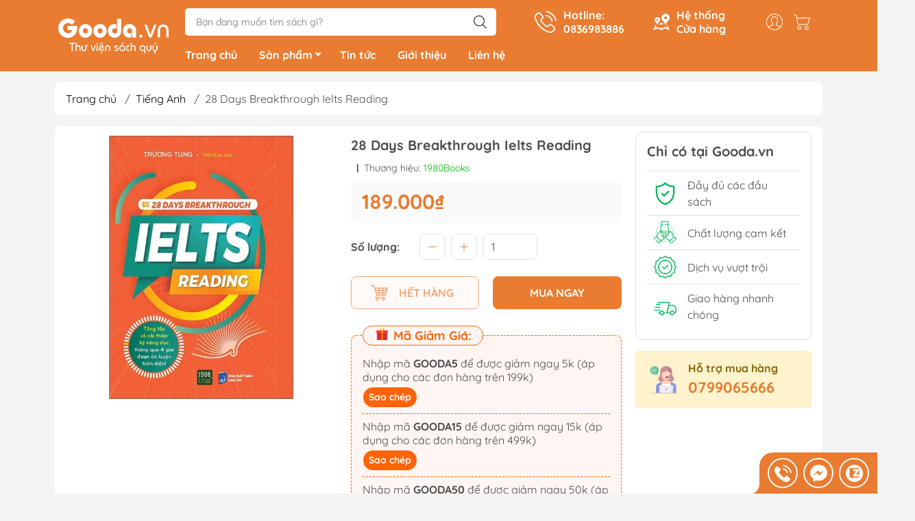

--- FILE ---
content_type: text/html; charset=utf-8
request_url: https://gooda.vn/28-days-breakthrough-ielts-reading-1980books
body_size: 29189
content:
<!DOCTYPE html>
<html lang="vi">
	<head>
		<meta http-equiv="content-Type" content="text/html; charset=utf-8"/>
		<meta name="theme-color" content="#e97c30">
		<meta http-equiv="Content-Security-Policy" content="block-all-mixed-content">
		<link rel="canonical" href="https://gooda.vn/28-days-breakthrough-ielts-reading-1980books"/>
		<meta name='revisit-after' content='2 days' />
		<link rel="preconnect" href="https://gooda.vn/28-days-breakthrough-ielts-reading-1980books">
		<link rel="preconnect" href="//www.google-analytics.com/">
		<link rel="preconnect" href="//www.googletagmanager.com/">
		<link rel="preconnect" href="https://bizweb.dktcdn.net" crossorigin>
		<meta name="viewport" content="width=device-width, initial-scale=1, maximum-scale=1.0, user-scalable=no">			
		<title>
			28 Days Breakthrough Ielts Reading
			
			
		</title>		
		<!-- ================= Page description ================== -->
		<meta name="description" content="Tác giả tTrương Tung Người Dịch t1980Edu NXB tNXB Dân Trí Năm XB t2021 Trọng lượng (gr)t400 Kích Thước Bao Bìt24 x 16 cm Số trang t380 Hình thức tBìa Mềm Trong các kỹ năng của kỳ thi IELTS thì kỹ năng đọc hiểu thường được coi là một kỹ năng thụ động. Tuy nhiên nhiều thí sinh thường gặp phải những vấn đề như: Đọc hiểu k">
		<!-- ================= Meta ================== -->
		<meta name="keywords" content="28 Days Breakthrough Ielts Reading, Tiếng Anh, Sách Học Ngoại Ngữ, 1980Books, Sách Học Ngoại Ngữ Old, Sách Học Ngoại Ngữ, Tiếng Anh, D15, Gooda.vn, gooda.vn"/>		

		<meta name="robots" content="noodp,index,follow" />
		<link rel="shortcut icon" href="//bizweb.dktcdn.net/100/469/746/themes/887906/assets/favicon.png?1753949292548" type="image/x-icon" />  
	<meta property="og:type" content="product">
	<meta property="og:title" content="28 Days Breakthrough Ielts Reading">
		<meta property="og:image" content="http://bizweb.dktcdn.net/thumb/grande/100/469/746/products/f6933314-2220-489a-b5fe-fbdd464fad71.jpg?v=1722533409707">
		<meta property="og:image:secure_url" content="https://bizweb.dktcdn.net/thumb/grande/100/469/746/products/f6933314-2220-489a-b5fe-fbdd464fad71.jpg?v=1722533409707">
	<meta property="og:price:amount" content="189.000">
	<meta property="og:price:currency" content="VND">
<meta property="og:description" content="Tác giả tTrương Tung Người Dịch t1980Edu NXB tNXB Dân Trí Năm XB t2021 Trọng lượng (gr)t400 Kích Thước Bao Bìt24 x 16 cm Số trang t380 Hình thức tBìa Mềm Trong các kỹ năng của kỳ thi IELTS thì kỹ năng đọc hiểu thường được coi là một kỹ năng thụ động. Tuy nhiên nhiều thí sinh thường gặp phải những vấn đề như: Đọc hiểu k">
<meta property="og:url" content="https://gooda.vn/28-days-breakthrough-ielts-reading-1980books">
<meta property="og:site_name" content="Gooda.vn">

		<link rel="stylesheet" type="text/css" href="//bizweb.dktcdn.net/100/469/746/themes/887906/assets/fonts.scss.css?1753949292548" media="print" onload="this.media='all';">

<link rel="preload" as="style" href="//bizweb.dktcdn.net/100/469/746/themes/887906/assets/bootstrap_swiper.scss.css?1753949292548"  type="text/css">
<link rel="preload" as="style" href="//bizweb.dktcdn.net/100/469/746/themes/887906/assets/mew_style_first.scss.css?1753949292548" type="text/css">
<link rel="preload" as="style" href="//bizweb.dktcdn.net/100/469/746/themes/887906/assets/mew_style_gb.scss.css?1753949292548" type="text/css">
<style>
	:root {
		--menuWidth: 100%;
		--leftColBackground: #fff; 
		--lightLeftColBackground: #2d343a; /*+5%*/
		--darkLeftColBackground: #22272b; /*-5%*/
		--mainColor: #e97c30;
		--mainColor2: #e8711e;
		--menuHover: #ffc107;
		--accentColor1: #929292;
		--accentColor2: #e97c30; /*Màu giá*/
		--textColor: #4c4c4c;
	}	
</style>

<link href="//bizweb.dktcdn.net/100/469/746/themes/887906/assets/bootstrap_swiper.scss.css?1753949292548" rel="stylesheet" type="text/css" media="all" />
<link href="//bizweb.dktcdn.net/100/469/746/themes/887906/assets/mew_style_first.scss.css?1753949292548" rel="stylesheet" type="text/css" media="all" />
<link href="//bizweb.dktcdn.net/100/469/746/themes/887906/assets/mew_style_gb.scss.css?1753949292548" rel="stylesheet" type="text/css" media="all" />

<link rel="preload" as="style"  href="//bizweb.dktcdn.net/100/469/746/themes/887906/assets/swatch_style.scss.css?1753949292548" type="text/css">
<link rel="preload" as="style"  href="//bizweb.dktcdn.net/100/469/746/themes/887906/assets/product_style.scss.css?1753949292548" type="text/css">
<link href="//bizweb.dktcdn.net/100/469/746/themes/887906/assets/swatch_style.scss.css?1753949292548" rel="stylesheet" type="text/css" media="all" />
<link href="//bizweb.dktcdn.net/100/469/746/themes/887906/assets/product_style.scss.css?1753949292548" rel="stylesheet" type="text/css" media="all" />
<link href="//bizweb.dktcdn.net/100/469/746/themes/887906/assets/combo_style.scss.css?1753949292548" rel="stylesheet" type="text/css" media="all" />













<link rel="preload" as="style"  href="//bizweb.dktcdn.net/100/469/746/themes/887906/assets/style_update.scss.css?1753949292548" type="text/css">
<link href="//bizweb.dktcdn.net/100/469/746/themes/887906/assets/style_update.scss.css?1753949292548" rel="stylesheet" type="text/css" media="all" />		<link rel="preload" as="script" href="//bizweb.dktcdn.net/100/469/746/themes/887906/assets/swiper.js?1753949292548" />
		<script src="//bizweb.dktcdn.net/100/469/746/themes/887906/assets/swiper.js?1753949292548" type="text/javascript"></script> 

		<script src="//bizweb.dktcdn.net/100/469/746/themes/887906/assets/jquery_3_5.js?1753949292548" type="text/javascript"></script>

		<script>
	var Bizweb = Bizweb || {};
	Bizweb.store = 'gooda.mysapo.net';
	Bizweb.id = 469746;
	Bizweb.theme = {"id":887906,"name":"Mew Mall","role":"main"};
	Bizweb.template = 'product';
	if(!Bizweb.fbEventId)  Bizweb.fbEventId = 'xxxxxxxx-xxxx-4xxx-yxxx-xxxxxxxxxxxx'.replace(/[xy]/g, function (c) {
	var r = Math.random() * 16 | 0, v = c == 'x' ? r : (r & 0x3 | 0x8);
				return v.toString(16);
			});		
</script>
<script>
	(function () {
		function asyncLoad() {
			var urls = ["//newproductreviews.sapoapps.vn/assets/js/productreviews.min.js?store=gooda.mysapo.net","https://aff.sapoapps.vn/api/proxy/scripttag.js?store=gooda.mysapo.net"];
			for (var i = 0; i < urls.length; i++) {
				var s = document.createElement('script');
				s.type = 'text/javascript';
				s.async = true;
				s.src = urls[i];
				var x = document.getElementsByTagName('script')[0];
				x.parentNode.insertBefore(s, x);
			}
		};
		window.attachEvent ? window.attachEvent('onload', asyncLoad) : window.addEventListener('load', asyncLoad, false);
	})();
</script>


<script>
	window.BizwebAnalytics = window.BizwebAnalytics || {};
	window.BizwebAnalytics.meta = window.BizwebAnalytics.meta || {};
	window.BizwebAnalytics.meta.currency = 'VND';
	window.BizwebAnalytics.tracking_url = '/s';

	var meta = {};
	
	meta.product = {"id": 29132442, "vendor": "1980Books", "name": "28 Days Breakthrough Ielts Reading",
	"type": "", "price": 189000 };
	
	
	for (var attr in meta) {
	window.BizwebAnalytics.meta[attr] = meta[attr];
	}
</script>

	
		<script src="/dist/js/stats.min.js?v=96f2ff2"></script>
	



<!-- Google tag (gtag.js) -->
<script async src="https://www.googletagmanager.com/gtag/js?id=G-QJMH9JD3CS"></script>
<script>
  window.dataLayer = window.dataLayer || [];
  function gtag(){dataLayer.push(arguments);}
  gtag('js', new Date());

  gtag('config', 'G-QJMH9JD3CS');
</script>
<script>

	window.enabled_enhanced_ecommerce = false;

</script>

<script>

	try {
		gtag('event', 'view_item', {
			items: [
				{
					id: 29132442,
					name: "28 Days Breakthrough Ielts Reading",
					brand: "1980Books",
					category: "",
					variant: null,
					price: '189000'
				}
			]
		});
	} catch(e) { console.error('ga script error', e);}

</script>






<script>
	var eventsListenerScript = document.createElement('script');
	eventsListenerScript.async = true;
	
	eventsListenerScript.src = "/dist/js/store_events_listener.min.js?v=1b795e9";
	
	document.getElementsByTagName('head')[0].appendChild(eventsListenerScript);
</script>










<script type="application/ld+json">
        {
        "@context": "http://schema.org",
        "@type": "BreadcrumbList",
        "itemListElement": 
        [
            {
                "@type": "ListItem",
                "position": 1,
                "item": 
                {
                  "@id": "https://gooda.vn",
                  "name": "Trang chủ"
                }
            },
      
            {
                "@type": "ListItem",
                "position": 2,
                "item": 
                {
                  "@id": "https://gooda.vn/28-days-breakthrough-ielts-reading-1980books",
                  "name": "28 Days Breakthrough Ielts Reading"
                }
            }
      
        
      
      
      
      
    
        ]
        }
</script>
<script rel="dns-prefetch">var ProductReviewsAppUtil=ProductReviewsAppUtil || {};</script>
	</head>
	<body id="body_m" >
		<div class="page-body">
			<div class="hidden-md hidden-lg opacity_menu"></div>
			<div class="opacity_filter"></div>
			<div id="body_overlay" class="position-fixed d-none"></div>
			<div class="w-100 clearfix">
<div class="menubar w-100 text-right d-flex d-lg-none position-fixed align-items-center scroll_down">
	<a href="/" title="Gooda.vn" class="mr-auto ml-3 logomb">
		<img alt="Gooda.vn" src="//bizweb.dktcdn.net/thumb/medium/100/469/746/themes/887906/assets/logomb.png?1753949292548" class="img-fluid">
	</a> 
</div>
<div class="col-left position-fixed d-flex flex-column pt-2 pb-2">
	<div class="container position-relative">
		<div class="row align-items-center">
			<div class="col-12 col-lg-2 d-none d-lg-block a-center">
				<a href="/" title="Gooda.vn" class="logo xs-none">
					<img alt="Gooda.vn" src="[data-uri]" data-src="//bizweb.dktcdn.net/100/469/746/themes/887906/assets/logo.png?1753949292548" class="img-fluid lazy">
				</a> 

			</div>
			<div class="col-12 col-lg-10">
				<div class=" d-lg-flex align-items-center position-static pr-menu">
					<div class="search-block mr-3 mr-xl-5">
						<form action="/search" method="get" id="js-search-form" class="left-search position-relative mt-4 mt-lg-0 pt-2 pb-2 pt-lg-1 pb-lg-1">
							<input type="text" placeholder="Bạn đang muốn tìm sách gì?" value="" maxlength="70" name="query" class="form-control pl-2 pl-lg-3 pr-5" autocomplete="off" required>
							<input type="submit" class="border-0 position-absolute p-0">
							<div id="searchResult" class="w-100 position-absolute rounded"></div>
						</form>
					</div>
					<div class="info-block ml-2 mr-2">
						<a href="tel:0836983886" title="0836983886" class="align-items-center d-flex head_svg text-white">
							<svg width="32" height="32" class="play0">
								<use href="#svg-phone" />
							</svg>
							<b>Hotline: <br>0836983886</b>
						</a>
					</div>
					<div class="info-block ml-2 mr-2">
						<a href="lien-he" title="Hệ thống cửa hàng" class="align-items-center d-flex head_svg text-white">
							<svg width="24" height="24" >
								<use href="#svg-store" />
							</svg>
							<b>Hệ thống <br>Cửa hàng</b>
						</a>
					</div>
					<div class="navigation-bottom mt-auto mt-lg-0">
						<div class="b_use d-none d-lg-flex align-items-stretch">
							
							<div id="js-login-toggle" class="p-2 btn-account d-none d-lg-flex align-items-center justify-content-center head_svg">
								<svg width="24" height="24">
									<use href="#svg-account"/>
								</svg>
								<div id="m_login" class="pop_login position-absolute p-3 text-center rounded">
									<a href="/account/login" class="item_login d-block pt-1 pb-1" title="Đăng nhập">Đăng nhập</a>
									<a href="/account/register" class="item_login d-block pt-1 pb-1" title="Đăng ký">Đăng ký</a>
								</div>
							</div>
							<a class="p-2 btn-cart position-relative d-inline-flex head_svg" title="Giỏ hàng" href="/cart">
								<svg width="24" height="24" >
									<use href="#svg-cart" />
								</svg>
								<span class="btn-cart-indicator position-absolute d-none"></span>
							</a>
							
						</div>
					</div>
				</div>

				<div class="navigation-block mr-lg-auto">
					<ul id="menu_pc" class="p-0 m-0 pt-1 list-unstyled position-relative d-lg-flex">
						<li class="level0 position-relative cls pt-0 pt-lg-1 pb-0 ">
							<a href="/" title="Trang chủ" class="font-weight-bold d-block pt-1 pb-1  pr-lg-3 pr-2 position-relative ">
								Trang chủ
							</a>
						</li>
						<li class="level0 position-relative cls pt-0 pt-lg-1 pb-0 mega">
							<a href="/collections/all" title="Sản phẩm" class="font-weight-bold d-block pt-1 pb-1 pl-lg-3 pr-4 js-checkMenu position-relative ">
								Sản phẩm
								<i class="down_icon align-items-center justify-content-center position-absolute d-none d-lg-block mg"></i>
							</a>
							<i class="js-submenu down_icon d-flex align-items-center justify-content-center position-absolute d-lg-none"></i>
							<ul class="lv1 list-group p-0 list-unstyled rounded">
								<li class=" level1 pr-lg-2 pb-lg-2 pl-2 position-relative cls">
									<a href="/van-hoc" class="pt-1 pb-1 pr-4 position-relative  js-checkMenu" title="Văn Học">
										Văn Học
										
									</a>
									<i class="js-submenu down_icon d-flex align-items-center justify-content-center position-absolute d-lg-none"></i>
									<ul class="lv2 list-group p-0 list-unstyled rounded">
										
										<li class="level2 pr-lg-2 pl-2"> 
											<a href="/tieu-thuyet" class="pt-1 pb-1 position-relative " title="Tiểu Thuyết">Tiểu Thuyết</a>
										</li>
										
										
										<li class="level2 pr-lg-2 pl-2"> 
											<a href="/light-novels-tan-van" class="pt-1 pb-1 position-relative " title="Light Novels - Tản Văn">Light Novels - Tản Văn</a>
										</li>
										
										
										<li class="level2 pr-lg-2 pl-2"> 
											<a href="/gia-tuong-kinh-di-trinh-tham" class="pt-1 pb-1 position-relative " title="Giả Tưởng - Kinh Dị - Trinh Thám">Giả Tưởng - Kinh Dị - Trinh Thám</a>
										</li>
										
										
										<li class="level2 pr-lg-2 pl-2"> 
											<a href="/van-hoc-kinh-dien" class="pt-1 pb-1 position-relative " title="Văn Học Kinh Điển">Văn Học Kinh Điển</a>
										</li>
										
										
										<li class="level2 pr-lg-2 pl-2"> 
											<a href="/ngon-tinh" class="pt-1 pb-1 position-relative " title="Ngôn Tình">Ngôn Tình</a>
										</li>
										
										<a class="dub_mega_more pr-lg-2 pl-2" title='Xem thêm' href="/van-hoc"> Xem thêm </a> 
										
										
										<li class="level2 pr-lg-2 pl-2"> 
											<a href="/van-hoc-lgbtq" class="pt-1 pb-1 position-relative " title="Văn Học LGBTQ+">Văn Học LGBTQ+</a>
										</li>
										
									</ul>
								</li>
								<li class=" level1 pr-lg-2 pb-lg-2 pl-2 position-relative cls">
									<a href="/kinh-te" class="pt-1 pb-1 pr-4 position-relative  js-checkMenu" title="Kinh Tế">
										Kinh Tế
										
									</a>
									<i class="js-submenu down_icon d-flex align-items-center justify-content-center position-absolute d-lg-none"></i>
									<ul class="lv2 list-group p-0 list-unstyled rounded">
										
										<li class="level2 pr-lg-2 pl-2"> 
											<a href="/quan-tri-va-lanh-dao" class="pt-1 pb-1 position-relative " title="Quản Trị - Lãnh Đạo">Quản Trị - Lãnh Đạo</a>
										</li>
										
										
										<li class="level2 pr-lg-2 pl-2"> 
											<a href="/nhan-vat-va-bai-hoc-kinh-doanh" class="pt-1 pb-1 position-relative " title="Nhân Vật - Bài Học Kinh Doanh">Nhân Vật - Bài Học Kinh Doanh</a>
										</li>
										
										
										<li class="level2 pr-lg-2 pl-2"> 
											<a href="/marketing-ban-hang" class="pt-1 pb-1 position-relative " title="Marketing - Bán Hàng">Marketing - Bán Hàng</a>
										</li>
										
										
										<li class="level2 pr-lg-2 pl-2"> 
											<a href="/tai-chinh-tien-te" class="pt-1 pb-1 position-relative " title="Tài Chính - Tiền Tệ">Tài Chính - Tiền Tệ</a>
										</li>
										
										
										<li class="level2 pr-lg-2 pl-2"> 
											<a href="/chung-khoan-bds-dau-tu" class="pt-1 pb-1 position-relative " title="Chứng Khoán - BĐS - Đầu Tư">Chứng Khoán - BĐS - Đầu Tư</a>
										</li>
										
										<a class="dub_mega_more pr-lg-2 pl-2" title='Xem thêm' href="/kinh-te"> Xem thêm </a> 
										
										
										<li class="level2 pr-lg-2 pl-2"> 
											<a href="/khoi-nghiep-va-lam-giau" class="pt-1 pb-1 position-relative " title="Khởi Nghiệp - Làm Giàu">Khởi Nghiệp - Làm Giàu</a>
										</li>
										
									</ul>
								</li>
								<li class=" level1 pr-lg-2 pb-lg-2 pl-2 position-relative cls">
									<a href="/bai-hoc-va-ky-nang-song" class="pt-1 pb-1 pr-4 position-relative  js-checkMenu" title="Bài Học & Kỹ Năng Sống">
										Bài Học & Kỹ Năng Sống
										
									</a>
									<i class="js-submenu down_icon d-flex align-items-center justify-content-center position-absolute d-lg-none"></i>
									<ul class="lv2 list-group p-0 list-unstyled rounded">
										
										<li class="level2 pr-lg-2 pl-2"> 
											<a href="/ky-nang-tu-duy-logic" class="pt-1 pb-1 position-relative " title="Kỹ Năng Tư Duy & Logic">Kỹ Năng Tư Duy & Logic</a>
										</li>
										
										
										<li class="level2 pr-lg-2 pl-2"> 
											<a href="/ky-nang-tai-chinh" class="pt-1 pb-1 position-relative " title="Kỹ Năng Tài Chính">Kỹ Năng Tài Chính</a>
										</li>
										
										
										<li class="level2 pr-lg-2 pl-2"> 
											<a href="/ky-nang-sang-tao" class="pt-1 pb-1 position-relative " title="Kỹ Năng Sáng Tạo">Kỹ Năng Sáng Tạo</a>
										</li>
										
										
										<li class="level2 pr-lg-2 pl-2"> 
											<a href="/ky-nang-giao-tiep" class="pt-1 pb-1 position-relative " title="Kỹ Năng Giao Tiếp">Kỹ Năng Giao Tiếp</a>
										</li>
										
										
										<li class="level2 pr-lg-2 pl-2"> 
											<a href="/nhan-vat-truyen-cam-hung" class="pt-1 pb-1 position-relative " title="Nhân Vật Truyền Cảm Hứng">Nhân Vật Truyền Cảm Hứng</a>
										</li>
										
										<a class="dub_mega_more pr-lg-2 pl-2" title='Xem thêm' href="/bai-hoc-va-ky-nang-song"> Xem thêm </a> 
										
										
										<li class="level2 pr-lg-2 pl-2"> 
											<a href="/ky-nang-cong-viec" class="pt-1 pb-1 position-relative " title="Kỹ Năng Công Việc">Kỹ Năng Công Việc</a>
										</li>
										
										
										<li class="level2 pr-lg-2 pl-2"> 
											<a href="/ky-nang-song" class="pt-1 pb-1 position-relative " title="Kỹ Năng Sống">Kỹ Năng Sống</a>
										</li>
										
									</ul>
								</li>
								<li class=" level1 pr-lg-2 pb-lg-2 pl-2 position-relative cls">
									<a href="/tam-linh-hoi-ky" class="pt-1 pb-1 pr-4 position-relative  js-checkMenu" title="Tâm Linh & Hồi Ký">
										Tâm Linh & Hồi Ký
										
									</a>
									<i class="js-submenu down_icon d-flex align-items-center justify-content-center position-absolute d-lg-none"></i>
									<ul class="lv2 list-group p-0 list-unstyled rounded">
										
										<li class="level2 pr-lg-2 pl-2"> 
											<a href="/hoi-ky" class="pt-1 pb-1 position-relative " title="Hồi Ký">Hồi Ký</a>
										</li>
										
										
										<li class="level2 pr-lg-2 pl-2"> 
											<a href="/du-ky" class="pt-1 pb-1 position-relative " title="Du Ký">Du Ký</a>
										</li>
										
										
										<li class="level2 pr-lg-2 pl-2"> 
											<a href="/lich-su-van-hoa-chinh-tri" class="pt-1 pb-1 position-relative " title="Lịch Sử - Văn Hoá - Chính Trị">Lịch Sử - Văn Hoá - Chính Trị</a>
										</li>
										
										
										<li class="level2 pr-lg-2 pl-2"> 
											<a href="/tam-linh" class="pt-1 pb-1 position-relative " title="Tâm Linh">Tâm Linh</a>
										</li>
										
										
										<li class="level2 pr-lg-2 pl-2"> 
											<a href="/phat-phap" class="pt-1 pb-1 position-relative " title="Phật Pháp">Phật Pháp</a>
										</li>
										
										<a class="dub_mega_more pr-lg-2 pl-2" title='Xem thêm' href="/tam-linh-hoi-ky"> Xem thêm </a> 
										
										
										<li class="level2 pr-lg-2 pl-2"> 
											<a href="/ton-giao-khac" class="pt-1 pb-1 position-relative " title="Tôn Giáo Khác">Tôn Giáo Khác</a>
										</li>
										
									</ul>
								</li>
								<li class=" level1 pr-lg-2 pb-lg-2 pl-2 position-relative cls">
									<a href="/sach-thieu-nhi" class="pt-1 pb-1 pr-4 position-relative  js-checkMenu" title="Sách Thiếu Nhi">
										Sách Thiếu Nhi
										
									</a>
									<i class="js-submenu down_icon d-flex align-items-center justify-content-center position-absolute d-lg-none"></i>
									<ul class="lv2 list-group p-0 list-unstyled rounded">
										
										<li class="level2 pr-lg-2 pl-2"> 
											<a href="/sach-ehon-truyen-tranh-thieu-nhi" class="pt-1 pb-1 position-relative " title="Sách Ehon & Truyện tranh Thiếu Nhi">Sách Ehon & Truyện tranh Thiếu Nhi</a>
										</li>
										
										
										<li class="level2 pr-lg-2 pl-2"> 
											<a href="/to-mau-va-luyen-chu" class="pt-1 pb-1 position-relative " title="Tô Màu - Luyện Chữ">Tô Màu - Luyện Chữ</a>
										</li>
										
										
										<li class="level2 pr-lg-2 pl-2"> 
											<a href="/kien-thuc-bach-khoa-cho-tre" class="pt-1 pb-1 position-relative " title="Kiến Thức Bách Khoa Cho Trẻ">Kiến Thức Bách Khoa Cho Trẻ</a>
										</li>
										
										
										<li class="level2 pr-lg-2 pl-2"> 
											<a href="/dao-duc-va-ky-nang-song" class="pt-1 pb-1 position-relative " title="Đạo Đức - Kỹ Năng Sống">Đạo Đức - Kỹ Năng Sống</a>
										</li>
										
										
										<li class="level2 pr-lg-2 pl-2"> 
											<a href="/van-hoc-tu-dien-thieu-nhi" class="pt-1 pb-1 position-relative " title="Văn Học - Từ Điển Thiếu Nhi">Văn Học - Từ Điển Thiếu Nhi</a>
										</li>
										
										<a class="dub_mega_more pr-lg-2 pl-2" title='Xem thêm' href="/sach-thieu-nhi"> Xem thêm </a> 
										
										
										<li class="level2 pr-lg-2 pl-2"> 
											<a href="/hoc-cung-tre" class="pt-1 pb-1 position-relative " title="Học Cùng Trẻ">Học Cùng Trẻ</a>
										</li>
										
										
										<li class="level2 pr-lg-2 pl-2"> 
											<a href="/sach-dan-hinh-de-can" class="pt-1 pb-1 position-relative " title="Sách Dán Hình - Đề Can">Sách Dán Hình - Đề Can</a>
										</li>
										
									</ul>
								</li>
								<li class=" level1 pr-lg-2 pb-lg-2 pl-2 position-relative cls">
									<a href="/nuoi-day-con" class="pt-1 pb-1 pr-4 position-relative  js-checkMenu" title="Nuôi Dạy Con">
										Nuôi Dạy Con
										
									</a>
									<i class="js-submenu down_icon d-flex align-items-center justify-content-center position-absolute d-lg-none"></i>
									<ul class="lv2 list-group p-0 list-unstyled rounded">
										
										<li class="level2 pr-lg-2 pl-2"> 
											<a href="/cam-nang-lam-cha-me" class="pt-1 pb-1 position-relative " title="Cẩm Nang Làm Cha Mẹ">Cẩm Nang Làm Cha Mẹ</a>
										</li>
										
										
										<li class="level2 pr-lg-2 pl-2"> 
											<a href="/phuong-phap-giao-duc-cho-tre" class="pt-1 pb-1 position-relative " title="Phương Pháp Giáo Dục Cho Trẻ">Phương Pháp Giáo Dục Cho Trẻ</a>
										</li>
										
										
										<li class="level2 pr-lg-2 pl-2"> 
											<a href="/giao-duc-tuoi-teen" class="pt-1 pb-1 position-relative " title="Giáo Dục Tuổi Teen">Giáo Dục Tuổi Teen</a>
										</li>
										
										
										<li class="level2 pr-lg-2 pl-2"> 
											<a href="/dinh-duong-suc-khoe-cho-tre" class="pt-1 pb-1 position-relative " title="Dinh Dưỡng - Sức Khỏe Cho Trẻ">Dinh Dưỡng - Sức Khỏe Cho Trẻ</a>
										</li>
										
										
										<li class="level2 pr-lg-2 pl-2"> 
											<a href="/danh-cho-me-bau" class="pt-1 pb-1 position-relative " title="Dành Cho Mẹ Bầu">Dành Cho Mẹ Bầu</a>
										</li>
										
										<a class="dub_mega_more pr-lg-2 pl-2" title='Xem thêm' href="/nuoi-day-con"> Xem thêm </a> 
										
									</ul>
								</li>
								<li class=" level1 pr-lg-2 pb-lg-2 pl-2 position-relative cls">
									<a href="/sach-hoc-ngoai-ngu" class="pt-1 pb-1 pr-4 position-relative  js-checkMenu" title="Sách Học Ngoại Ngữ">
										Sách Học Ngoại Ngữ
										
									</a>
									<i class="js-submenu down_icon d-flex align-items-center justify-content-center position-absolute d-lg-none"></i>
									<ul class="lv2 list-group p-0 list-unstyled rounded">
										
										<li class="level2 pr-lg-2 pl-2"> 
											<a href="/tieng-anh" class="pt-1 pb-1 position-relative " title="Tiếng Anh">Tiếng Anh</a>
										</li>
										
										
										<li class="level2 pr-lg-2 pl-2"> 
											<a href="/tieng-han" class="pt-1 pb-1 position-relative " title="Tiếng Hàn">Tiếng Hàn</a>
										</li>
										
										
										<li class="level2 pr-lg-2 pl-2"> 
											<a href="/tieng-nhat" class="pt-1 pb-1 position-relative " title="Tiếng Nhật">Tiếng Nhật</a>
										</li>
										
										
										<li class="level2 pr-lg-2 pl-2"> 
											<a href="/tieng-trung" class="pt-1 pb-1 position-relative " title="Tiếng Trung">Tiếng Trung</a>
										</li>
										
										
										<li class="level2 pr-lg-2 pl-2"> 
											<a href="/tieng-viet-cho-nguoi-nuoc-ngoai" class="pt-1 pb-1 position-relative " title="Tiếng Việt Cho Người Nước Ngoài">Tiếng Việt Cho Người Nước Ngoài</a>
										</li>
										
										<a class="dub_mega_more pr-lg-2 pl-2" title='Xem thêm' href="/sach-hoc-ngoai-ngu"> Xem thêm </a> 
										
										
										<li class="level2 pr-lg-2 pl-2"> 
											<a href="/tieng-phap" class="pt-1 pb-1 position-relative " title="Tiếng Pháp">Tiếng Pháp</a>
										</li>
										
										
										<li class="level2 pr-lg-2 pl-2"> 
											<a href="/tieng-duc" class="pt-1 pb-1 position-relative " title="Tiếng Đức">Tiếng Đức</a>
										</li>
										
										
										<li class="level2 pr-lg-2 pl-2"> 
											<a href="/sach-hoc-ngoai-ngu-trong-1" class="pt-1 pb-1 position-relative " title="Sách Ngoại Ngữ Khác">Sách Ngoại Ngữ Khác</a>
										</li>
										
									</ul>
								</li>
								<li class=" level1 pr-lg-2 pb-lg-2 pl-2 position-relative cls">
									<a href="/sach-giao-khoa-tham-khao" class="pt-1 pb-1 pr-4 position-relative  js-checkMenu" title="Sách Giáo Khoa - Tham Khảo">
										Sách Giáo Khoa - Tham Khảo
										
									</a>
									<i class="js-submenu down_icon d-flex align-items-center justify-content-center position-absolute d-lg-none"></i>
									<ul class="lv2 list-group p-0 list-unstyled rounded">
										
										<li class="level2 pr-lg-2 pl-2"> 
											<a href="/sach-tham-khao-cap-1" class="pt-1 pb-1 position-relative " title="Sách Tham Khảo Cấp 1">Sách Tham Khảo Cấp 1</a>
										</li>
										
										
										<li class="level2 pr-lg-2 pl-2"> 
											<a href="/sach-tham-khao-cap-2" class="pt-1 pb-1 position-relative " title="Sách Tham Khảo Cấp 2">Sách Tham Khảo Cấp 2</a>
										</li>
										
										
										<li class="level2 pr-lg-2 pl-2"> 
											<a href="/sach-tham-khao-cap-3" class="pt-1 pb-1 position-relative " title="Sách Tham Khảo Cấp 3">Sách Tham Khảo Cấp 3</a>
										</li>
										
										
										<li class="level2 pr-lg-2 pl-2"> 
											<a href="/sach-on-thi-dai-hoc" class="pt-1 pb-1 position-relative " title="Sách Ôn Thi Đại Học">Sách Ôn Thi Đại Học</a>
										</li>
										
										
										<li class="level2 pr-lg-2 pl-2"> 
											<a href="/sach-tham-khao-khac" class="pt-1 pb-1 position-relative " title="Sách Tham Khảo Khác">Sách Tham Khảo Khác</a>
										</li>
										
										<a class="dub_mega_more pr-lg-2 pl-2" title='Xem thêm' href="/sach-giao-khoa-tham-khao"> Xem thêm </a> 
										
										
										<li class="level2 pr-lg-2 pl-2"> 
											<a href="/tu-dien" class="pt-1 pb-1 position-relative " title="Từ Điển">Từ Điển</a>
										</li>
										
									</ul>
								</li>
								<li class=" level1 pr-lg-2 pb-lg-2 pl-2 position-relative cls">
									<a href="/kien-thuc-chuyen-nganh" class="pt-1 pb-1 pr-4 position-relative  js-checkMenu" title="Kiến Thức Chuyên Ngành">
										Kiến Thức Chuyên Ngành
										
									</a>
									<i class="js-submenu down_icon d-flex align-items-center justify-content-center position-absolute d-lg-none"></i>
									<ul class="lv2 list-group p-0 list-unstyled rounded">
										
										<li class="level2 pr-lg-2 pl-2"> 
											<a href="/chinh-tri-phap-ly" class="pt-1 pb-1 position-relative " title="Chính Trị - Pháp Lý">Chính Trị - Pháp Lý</a>
										</li>
										
										
										<li class="level2 pr-lg-2 pl-2"> 
											<a href="/khoa-hoc-toan-hoc" class="pt-1 pb-1 position-relative " title="Khoa Học - Toán Học">Khoa Học - Toán Học</a>
										</li>
										
										
										<li class="level2 pr-lg-2 pl-2"> 
											<a href="/cong-nghe-thong-tin" class="pt-1 pb-1 position-relative " title="Công Nghệ Thông Tin">Công Nghệ Thông Tin</a>
										</li>
										
										
										<li class="level2 pr-lg-2 pl-2"> 
											<a href="/kien-thuc-bach-khoa" class="pt-1 pb-1 position-relative " title="Kiến Thức Bách Khoa">Kiến Thức Bách Khoa</a>
										</li>
										
										
										<li class="level2 pr-lg-2 pl-2"> 
											<a href="/sach-y-hoc" class="pt-1 pb-1 position-relative " title="Sách Y Học">Sách Y Học</a>
										</li>
										
										<a class="dub_mega_more pr-lg-2 pl-2" title='Xem thêm' href="/kien-thuc-chuyen-nganh"> Xem thêm </a> 
										
										
										<li class="level2 pr-lg-2 pl-2"> 
											<a href="/sach-nong-lam-ngu-nghiep" class="pt-1 pb-1 position-relative " title="Sách Nông-Lâm-Ngư Nghiệp">Sách Nông-Lâm-Ngư Nghiệp</a>
										</li>
										
										
										<li class="level2 pr-lg-2 pl-2"> 
											<a href="/chiem-tinh-khoa-hoc-vien-tuong" class="pt-1 pb-1 position-relative " title="Chiêm Tinh - Khoa Học Viễn Tưởng">Chiêm Tinh - Khoa Học Viễn Tưởng</a>
										</li>
										
									</ul>
								</li>
								<li class=" level1 pr-lg-2 pb-lg-2 pl-2 position-relative cls">
									<a href="/phong-cach-song-so-thich" class="pt-1 pb-1 pr-4 position-relative  js-checkMenu" title="Phong Cách Sống & Sở Thích">
										Phong Cách Sống & Sở Thích
										
									</a>
									<i class="js-submenu down_icon d-flex align-items-center justify-content-center position-absolute d-lg-none"></i>
									<ul class="lv2 list-group p-0 list-unstyled rounded">
										
										<li class="level2 pr-lg-2 pl-2"> 
											<a href="/suc-khoe-ren-luyen" class="pt-1 pb-1 position-relative " title="Sức Khoẻ - Rèn Luyện">Sức Khoẻ - Rèn Luyện</a>
										</li>
										
										
										<li class="level2 pr-lg-2 pl-2"> 
											<a href="/am-thuc-day-nau-an" class="pt-1 pb-1 position-relative " title="Ẩm Thực - Dạy Nấu Ăn">Ẩm Thực - Dạy Nấu Ăn</a>
										</li>
										
										
										<li class="level2 pr-lg-2 pl-2"> 
											<a href="/nghe-thuat-sang-tao" class="pt-1 pb-1 position-relative " title="Nghệ Thuật & Sáng Tạo">Nghệ Thuật & Sáng Tạo</a>
										</li>
										
										
										<li class="level2 pr-lg-2 pl-2"> 
											<a href="/sach-am-nhac" class="pt-1 pb-1 position-relative " title="Sách Âm Nhạc">Sách Âm Nhạc</a>
										</li>
										
										
										<li class="level2 pr-lg-2 pl-2"> 
											<a href="/cam-nang-va-bi-quyet" class="pt-1 pb-1 position-relative " title="Cẩm Nang & Bí Quyết">Cẩm Nang & Bí Quyết</a>
										</li>
										
										<a class="dub_mega_more pr-lg-2 pl-2" title='Xem thêm' href="/phong-cach-song-so-thich"> Xem thêm </a> 
										
										
										<li class="level2 pr-lg-2 pl-2"> 
											<a href="/nghe-thuat-song-dep" class="pt-1 pb-1 position-relative " title="Nghệ Thuật Sống Đẹp">Nghệ Thuật Sống Đẹp</a>
										</li>
										
									</ul>
								</li>
								<li class=" level1 pr-lg-2 pb-lg-2 pl-2 position-relative cls">
									<a href="/tam-ly-hoc" class="pt-1 pb-1 pr-4 position-relative  js-checkMenu" title="Tâm lý Học">
										Tâm lý Học
										
									</a>
									<i class="js-submenu down_icon d-flex align-items-center justify-content-center position-absolute d-lg-none"></i>
									<ul class="lv2 list-group p-0 list-unstyled rounded">
										
										<li class="level2 pr-lg-2 pl-2"> 
											<a href="/tam-ly-hoc-phat-trien" class="pt-1 pb-1 position-relative " title="Tâm Lý Học Phát Triển">Tâm Lý Học Phát Triển</a>
										</li>
										
										
										<li class="level2 pr-lg-2 pl-2"> 
											<a href="/tam-ly-hoc-xa-hoi" class="pt-1 pb-1 position-relative " title="Tâm Lý Học Xã Hội">Tâm Lý Học Xã Hội</a>
										</li>
										
										
										<li class="level2 pr-lg-2 pl-2"> 
											<a href="/tam-ly-hoc-cam-xuc" class="pt-1 pb-1 position-relative " title="Tâm Lý Học Cảm Xúc">Tâm Lý Học Cảm Xúc</a>
										</li>
										
										
										<li class="level2 pr-lg-2 pl-2"> 
											<a href="/tam-ly-hoc-giao-duc" class="pt-1 pb-1 position-relative " title="Tâm Lý Học Giáo Dục">Tâm Lý Học Giáo Dục</a>
										</li>
										
										
										<li class="level2 pr-lg-2 pl-2"> 
											<a href="/tam-ly-hoc-cong-viec" class="pt-1 pb-1 position-relative " title="Tâm Lý Học Công Việc">Tâm Lý Học Công Việc</a>
										</li>
										
										<a class="dub_mega_more pr-lg-2 pl-2" title='Xem thêm' href="/tam-ly-hoc"> Xem thêm </a> 
										
										
										<li class="level2 pr-lg-2 pl-2"> 
											<a href="/tam-ly-hoc-ca-nhan" class="pt-1 pb-1 position-relative " title="Tâm Lý Học Cá Nhân">Tâm Lý Học Cá Nhân</a>
										</li>
										
										
										<li class="level2 pr-lg-2 pl-2"> 
											<a href="/tam-ly-hoc-duy-tri-suc-khoe" class="pt-1 pb-1 position-relative " title="Tâm Lý Học Duy Trì Sức Khoẻ">Tâm Lý Học Duy Trì Sức Khoẻ</a>
										</li>
										
									</ul>
								</li>
								<li class=" level1 pr-lg-2 pb-lg-2 pl-2 position-relative cls">
									<a href="/manga-comic" class="pt-1 pb-1 pr-4 position-relative  js-checkMenu" title="Manga - Comic">
										Manga - Comic
										
									</a>
									<i class="js-submenu down_icon d-flex align-items-center justify-content-center position-absolute d-lg-none"></i>
									<ul class="lv2 list-group p-0 list-unstyled rounded">
										
										<li class="level2 pr-lg-2 pl-2"> 
											<a href="/hanh-dong-phieu-luu" class="pt-1 pb-1 position-relative " title="Hành Động - Phiêu Lưu">Hành Động - Phiêu Lưu</a>
										</li>
										
										
										<li class="level2 pr-lg-2 pl-2"> 
											<a href="/tien-hiep-kiem-hiep" class="pt-1 pb-1 position-relative " title="Tiên Hiệp - Kiếm Hiệp">Tiên Hiệp - Kiếm Hiệp</a>
										</li>
										
										
										<li class="level2 pr-lg-2 pl-2"> 
											<a href="/tinh-cam-lang-man" class="pt-1 pb-1 position-relative " title="Tình Cảm - Lãng Mạn">Tình Cảm - Lãng Mạn</a>
										</li>
										
										
										<li class="level2 pr-lg-2 pl-2"> 
											<a href="/khoa-hoc-vien-tuong" class="pt-1 pb-1 position-relative " title="Khoa Học Viễn Tưởng">Khoa Học Viễn Tưởng</a>
										</li>
										
										
										<li class="level2 pr-lg-2 pl-2"> 
											<a href="/kinh-di-ma-quai" class="pt-1 pb-1 position-relative " title="Kinh Dị - Ma Quái">Kinh Dị - Ma Quái</a>
										</li>
										
										<a class="dub_mega_more pr-lg-2 pl-2" title='Xem thêm' href="/manga-comic"> Xem thêm </a> 
										
										
										<li class="level2 pr-lg-2 pl-2"> 
											<a href="/hai-huoc" class="pt-1 pb-1 position-relative " title="Hài Hước">Hài Hước</a>
										</li>
										
										
										<li class="level2 pr-lg-2 pl-2"> 
											<a href="/gia-dinh-xa-hoi" class="pt-1 pb-1 position-relative " title="Gia Đình - Xã Hội">Gia Đình - Xã Hội</a>
										</li>
										
										
										<li class="level2 pr-lg-2 pl-2"> 
											<a href="/drama-kich-tinh" class="pt-1 pb-1 position-relative " title="Drama - Kịch Tính">Drama - Kịch Tính</a>
										</li>
										
									</ul>
								</li>
								<li class=" level1 pr-lg-2 pb-lg-2 pl-2 position-relative cls">
									<a href="/lich-cac-loai" class="pt-1 pb-1 pr-4 position-relative  js-checkMenu" title="Văn Phòng Phẩm">
										Văn Phòng Phẩm
										
									</a>
								</li>
							</ul>
						</li>
						<li class="level0 position-relative cls pt-0 pt-lg-1 pb-0 ">
							<a href="/tin-tuc" title="Tin tức" class="font-weight-bold d-block pt-1 pb-1 pl-lg-3 pr-lg-3 pr-2 position-relative ">
								Tin tức
							</a>
						</li>
						<li class="level0 position-relative cls pt-0 pt-lg-1 pb-0 ">
							<a href="/gioi-thieu" title="Giới thiệu" class="font-weight-bold d-block pt-1 pb-1 pl-lg-3 pr-lg-3 pr-2 position-relative ">
								Giới thiệu
							</a>
						</li>
						<li class="level0 position-relative cls pt-0 pt-lg-1 pb-0 ">
							<a href="/lien-he" title="Liên hệ" class="font-weight-bold d-block pt-1 pb-1 pl-lg-3 pr-lg-3 pr-2 position-relative ">
								Liên hệ
							</a>
						</li>
					</ul>
				</div>
			</div>
		</div>
	</div>
</div>
<div class="col-left position-fixed d-flex flex-column pt-lg-2 pb-lg-2 pt-0 pb-0 d-lg-none" id="col-left">
	<div class="align-items-center menu_mobile position-relative">
		<ul id="menu" class="p-0 m-0 h-100 list-unstyled d-lg-flex justify-content-lg-end">
			
			<li class="level0 d-block w-100 position-static">

				<a href="/" title="Trang chủ" class="position-relative d-flex flex-column justify-content-center align-items-center text-center p-2">
					<img class="lazy d-block pb-2 m-auto" src="[data-uri]" data-src="//bizweb.dktcdn.net/100/469/746/themes/887906/assets/icon_menu_1.png?1753949292548" alt="Trang chủ">
					<span class="line_1 line_2">Trang chủ</span>
				</a>
				<ul class="lv1 p-1 position-absolute h-100 waring">
					<li class="level1 position-relative mb-1">
						<p class="text-center alert alert-warning">
							Danh mục đang cập nhật...
						</p>
					</li>
				</ul>
			</li>
			
			<li class="level0 d-block w-100 position-static">
				<a title="Sản phẩm" class="position-relative d-flex js-submenu flex-column justify-content-center align-items-center text-center p-2">
					<img class="lazy d-block pb-2 m-auto" src="[data-uri]" data-src="//bizweb.dktcdn.net/100/469/746/themes/887906/assets/icon_menu_2.png?1753949292548" alt="Sản phẩm">
					<span class="line_1 line_2">Sản phẩm</span>
				</a>
				<ul class="lv1 p-1 position-absolute h-100 m_chill d-flex flex-column">
					<li class="level1 position-relative">
						<a href="/van-hoc" class="font-weight-bold d-flex pt-2 pb-2 border-bottom mr-2 ml-2 align-items-center" title="Văn Học">
							Văn Học
						</a>
						<ul class="lv2 d-flex flex-column pl-0">
							<li class="level2 position-relative">
								<a href="/tieu-thuyet" class="h-100 d-flex pl-3 pt-2 pb-2 border-bottom mr-2 ml-2 align-items-center" title="Tiểu Thuyết">
									Tiểu Thuyết
								</a>
							</li>
							<li class="level2 position-relative">
								<a href="/light-novels-tan-van" class="h-100 d-flex pl-3 pt-2 pb-2 border-bottom mr-2 ml-2 align-items-center" title="Light Novels - Tản Văn">
									Light Novels - Tản Văn
								</a>
							</li>
							<li class="level2 position-relative">
								<a href="/gia-tuong-kinh-di-trinh-tham" class="h-100 d-flex pl-3 pt-2 pb-2 border-bottom mr-2 ml-2 align-items-center" title="Giả Tưởng - Kinh Dị - Trinh Thám">
									Giả Tưởng - Kinh Dị - Trinh Thám
								</a>
							</li>
							<li class="level2 position-relative">
								<a href="/van-hoc-kinh-dien" class="h-100 d-flex pl-3 pt-2 pb-2 border-bottom mr-2 ml-2 align-items-center" title="Văn Học Kinh Điển">
									Văn Học Kinh Điển
								</a>
							</li>
							<li class="level2 position-relative">
								<a href="/ngon-tinh" class="h-100 d-flex pl-3 pt-2 pb-2 border-bottom mr-2 ml-2 align-items-center" title="Ngôn Tình">
									Ngôn Tình
								</a>
							</li>
							<li class="level2 position-relative">
								<a href="/van-hoc-lgbtq" class="h-100 d-flex pl-3 pt-2 pb-2 border-bottom mr-2 ml-2 align-items-center" title="Văn Học LGBTQ+">
									Văn Học LGBTQ+
								</a>
							</li>
						</ul>
					</li>
					<li class="level1 position-relative">
						<a href="/kinh-te" class="font-weight-bold d-flex pt-2 pb-2 border-bottom mr-2 ml-2 align-items-center" title="Kinh Tế">
							Kinh Tế
						</a>
						<ul class="lv2 d-flex flex-column pl-0">
							<li class="level2 position-relative">
								<a href="/quan-tri-va-lanh-dao" class="h-100 d-flex pl-3 pt-2 pb-2 border-bottom mr-2 ml-2 align-items-center" title="Quản Trị - Lãnh Đạo">
									Quản Trị - Lãnh Đạo
								</a>
							</li>
							<li class="level2 position-relative">
								<a href="/nhan-vat-va-bai-hoc-kinh-doanh" class="h-100 d-flex pl-3 pt-2 pb-2 border-bottom mr-2 ml-2 align-items-center" title="Nhân Vật - Bài Học Kinh Doanh">
									Nhân Vật - Bài Học Kinh Doanh
								</a>
							</li>
							<li class="level2 position-relative">
								<a href="/marketing-ban-hang" class="h-100 d-flex pl-3 pt-2 pb-2 border-bottom mr-2 ml-2 align-items-center" title="Marketing - Bán Hàng">
									Marketing - Bán Hàng
								</a>
							</li>
							<li class="level2 position-relative">
								<a href="/tai-chinh-tien-te" class="h-100 d-flex pl-3 pt-2 pb-2 border-bottom mr-2 ml-2 align-items-center" title="Tài Chính - Tiền Tệ">
									Tài Chính - Tiền Tệ
								</a>
							</li>
							<li class="level2 position-relative">
								<a href="/chung-khoan-bds-dau-tu" class="h-100 d-flex pl-3 pt-2 pb-2 border-bottom mr-2 ml-2 align-items-center" title="Chứng Khoán - BĐS - Đầu Tư">
									Chứng Khoán - BĐS - Đầu Tư
								</a>
							</li>
							<li class="level2 position-relative">
								<a href="/khoi-nghiep-va-lam-giau" class="h-100 d-flex pl-3 pt-2 pb-2 border-bottom mr-2 ml-2 align-items-center" title="Khởi Nghiệp - Làm Giàu">
									Khởi Nghiệp - Làm Giàu
								</a>
							</li>
						</ul>
					</li>
					<li class="level1 position-relative">
						<a href="/bai-hoc-va-ky-nang-song" class="font-weight-bold d-flex pt-2 pb-2 border-bottom mr-2 ml-2 align-items-center" title="Bài Học & Kỹ Năng Sống">
							Bài Học & Kỹ Năng Sống
						</a>
						<ul class="lv2 d-flex flex-column pl-0">
							<li class="level2 position-relative">
								<a href="/ky-nang-tu-duy-logic" class="h-100 d-flex pl-3 pt-2 pb-2 border-bottom mr-2 ml-2 align-items-center" title="Kỹ Năng Tư Duy & Logic">
									Kỹ Năng Tư Duy & Logic
								</a>
							</li>
							<li class="level2 position-relative">
								<a href="/ky-nang-tai-chinh" class="h-100 d-flex pl-3 pt-2 pb-2 border-bottom mr-2 ml-2 align-items-center" title="Kỹ Năng Tài Chính">
									Kỹ Năng Tài Chính
								</a>
							</li>
							<li class="level2 position-relative">
								<a href="/ky-nang-sang-tao" class="h-100 d-flex pl-3 pt-2 pb-2 border-bottom mr-2 ml-2 align-items-center" title="Kỹ Năng Sáng Tạo">
									Kỹ Năng Sáng Tạo
								</a>
							</li>
							<li class="level2 position-relative">
								<a href="/ky-nang-giao-tiep" class="h-100 d-flex pl-3 pt-2 pb-2 border-bottom mr-2 ml-2 align-items-center" title="Kỹ Năng Giao Tiếp">
									Kỹ Năng Giao Tiếp
								</a>
							</li>
							<li class="level2 position-relative">
								<a href="/nhan-vat-truyen-cam-hung" class="h-100 d-flex pl-3 pt-2 pb-2 border-bottom mr-2 ml-2 align-items-center" title="Nhân Vật Truyền Cảm Hứng">
									Nhân Vật Truyền Cảm Hứng
								</a>
							</li>
							<li class="level2 position-relative">
								<a href="/ky-nang-cong-viec" class="h-100 d-flex pl-3 pt-2 pb-2 border-bottom mr-2 ml-2 align-items-center" title="Kỹ Năng Công Việc">
									Kỹ Năng Công Việc
								</a>
							</li>
							<li class="level2 position-relative">
								<a href="/ky-nang-song" class="h-100 d-flex pl-3 pt-2 pb-2 border-bottom mr-2 ml-2 align-items-center" title="Kỹ Năng Sống">
									Kỹ Năng Sống
								</a>
							</li>
						</ul>
					</li>
					<li class="level1 position-relative">
						<a href="/tam-linh-hoi-ky" class="font-weight-bold d-flex pt-2 pb-2 border-bottom mr-2 ml-2 align-items-center" title="Tâm Linh & Hồi Ký">
							Tâm Linh & Hồi Ký
						</a>
						<ul class="lv2 d-flex flex-column pl-0">
							<li class="level2 position-relative">
								<a href="/hoi-ky" class="h-100 d-flex pl-3 pt-2 pb-2 border-bottom mr-2 ml-2 align-items-center" title="Hồi Ký">
									Hồi Ký
								</a>
							</li>
							<li class="level2 position-relative">
								<a href="/du-ky" class="h-100 d-flex pl-3 pt-2 pb-2 border-bottom mr-2 ml-2 align-items-center" title="Du Ký">
									Du Ký
								</a>
							</li>
							<li class="level2 position-relative">
								<a href="/lich-su-van-hoa-chinh-tri" class="h-100 d-flex pl-3 pt-2 pb-2 border-bottom mr-2 ml-2 align-items-center" title="Lịch Sử - Văn Hoá - Chính Trị">
									Lịch Sử - Văn Hoá - Chính Trị
								</a>
							</li>
							<li class="level2 position-relative">
								<a href="/tam-linh" class="h-100 d-flex pl-3 pt-2 pb-2 border-bottom mr-2 ml-2 align-items-center" title="Tâm Linh">
									Tâm Linh
								</a>
							</li>
							<li class="level2 position-relative">
								<a href="/phat-phap" class="h-100 d-flex pl-3 pt-2 pb-2 border-bottom mr-2 ml-2 align-items-center" title="Phật Pháp">
									Phật Pháp
								</a>
							</li>
							<li class="level2 position-relative">
								<a href="/ton-giao-khac" class="h-100 d-flex pl-3 pt-2 pb-2 border-bottom mr-2 ml-2 align-items-center" title="Tôn Giáo Khác">
									Tôn Giáo Khác
								</a>
							</li>
						</ul>
					</li>
					<li class="level1 position-relative">
						<a href="/sach-thieu-nhi" class="font-weight-bold d-flex pt-2 pb-2 border-bottom mr-2 ml-2 align-items-center" title="Sách Thiếu Nhi">
							Sách Thiếu Nhi
						</a>
						<ul class="lv2 d-flex flex-column pl-0">
							<li class="level2 position-relative">
								<a href="/sach-ehon-truyen-tranh-thieu-nhi" class="h-100 d-flex pl-3 pt-2 pb-2 border-bottom mr-2 ml-2 align-items-center" title="Sách Ehon & Truyện tranh Thiếu Nhi">
									Sách Ehon & Truyện tranh Thiếu Nhi
								</a>
							</li>
							<li class="level2 position-relative">
								<a href="/to-mau-va-luyen-chu" class="h-100 d-flex pl-3 pt-2 pb-2 border-bottom mr-2 ml-2 align-items-center" title="Tô Màu - Luyện Chữ">
									Tô Màu - Luyện Chữ
								</a>
							</li>
							<li class="level2 position-relative">
								<a href="/kien-thuc-bach-khoa-cho-tre" class="h-100 d-flex pl-3 pt-2 pb-2 border-bottom mr-2 ml-2 align-items-center" title="Kiến Thức Bách Khoa Cho Trẻ">
									Kiến Thức Bách Khoa Cho Trẻ
								</a>
							</li>
							<li class="level2 position-relative">
								<a href="/dao-duc-va-ky-nang-song" class="h-100 d-flex pl-3 pt-2 pb-2 border-bottom mr-2 ml-2 align-items-center" title="Đạo Đức - Kỹ Năng Sống">
									Đạo Đức - Kỹ Năng Sống
								</a>
							</li>
							<li class="level2 position-relative">
								<a href="/van-hoc-tu-dien-thieu-nhi" class="h-100 d-flex pl-3 pt-2 pb-2 border-bottom mr-2 ml-2 align-items-center" title="Văn Học - Từ Điển Thiếu Nhi">
									Văn Học - Từ Điển Thiếu Nhi
								</a>
							</li>
							<li class="level2 position-relative">
								<a href="/hoc-cung-tre" class="h-100 d-flex pl-3 pt-2 pb-2 border-bottom mr-2 ml-2 align-items-center" title="Học Cùng Trẻ">
									Học Cùng Trẻ
								</a>
							</li>
							<li class="level2 position-relative">
								<a href="/sach-dan-hinh-de-can" class="h-100 d-flex pl-3 pt-2 pb-2 border-bottom mr-2 ml-2 align-items-center" title="Sách Dán Hình - Đề Can">
									Sách Dán Hình - Đề Can
								</a>
							</li>
						</ul>
					</li>
					<li class="level1 position-relative">
						<a href="/nuoi-day-con" class="font-weight-bold d-flex pt-2 pb-2 border-bottom mr-2 ml-2 align-items-center" title="Nuôi Dạy Con">
							Nuôi Dạy Con
						</a>
						<ul class="lv2 d-flex flex-column pl-0">
							<li class="level2 position-relative">
								<a href="/cam-nang-lam-cha-me" class="h-100 d-flex pl-3 pt-2 pb-2 border-bottom mr-2 ml-2 align-items-center" title="Cẩm Nang Làm Cha Mẹ">
									Cẩm Nang Làm Cha Mẹ
								</a>
							</li>
							<li class="level2 position-relative">
								<a href="/phuong-phap-giao-duc-cho-tre" class="h-100 d-flex pl-3 pt-2 pb-2 border-bottom mr-2 ml-2 align-items-center" title="Phương Pháp Giáo Dục Cho Trẻ">
									Phương Pháp Giáo Dục Cho Trẻ
								</a>
							</li>
							<li class="level2 position-relative">
								<a href="/giao-duc-tuoi-teen" class="h-100 d-flex pl-3 pt-2 pb-2 border-bottom mr-2 ml-2 align-items-center" title="Giáo Dục Tuổi Teen">
									Giáo Dục Tuổi Teen
								</a>
							</li>
							<li class="level2 position-relative">
								<a href="/dinh-duong-suc-khoe-cho-tre" class="h-100 d-flex pl-3 pt-2 pb-2 border-bottom mr-2 ml-2 align-items-center" title="Dinh Dưỡng - Sức Khỏe Cho Trẻ">
									Dinh Dưỡng - Sức Khỏe Cho Trẻ
								</a>
							</li>
							<li class="level2 position-relative">
								<a href="/danh-cho-me-bau" class="h-100 d-flex pl-3 pt-2 pb-2 border-bottom mr-2 ml-2 align-items-center" title="Dành Cho Mẹ Bầu">
									Dành Cho Mẹ Bầu
								</a>
							</li>
						</ul>
					</li>
					<li class="level1 position-relative">
						<a href="/sach-hoc-ngoai-ngu" class="font-weight-bold d-flex pt-2 pb-2 border-bottom mr-2 ml-2 align-items-center" title="Sách Học Ngoại Ngữ">
							Sách Học Ngoại Ngữ
						</a>
						<ul class="lv2 d-flex flex-column pl-0">
							<li class="level2 position-relative">
								<a href="/tieng-anh" class="h-100 d-flex pl-3 pt-2 pb-2 border-bottom mr-2 ml-2 align-items-center" title="Tiếng Anh">
									Tiếng Anh
								</a>
							</li>
							<li class="level2 position-relative">
								<a href="/tieng-han" class="h-100 d-flex pl-3 pt-2 pb-2 border-bottom mr-2 ml-2 align-items-center" title="Tiếng Hàn">
									Tiếng Hàn
								</a>
							</li>
							<li class="level2 position-relative">
								<a href="/tieng-nhat" class="h-100 d-flex pl-3 pt-2 pb-2 border-bottom mr-2 ml-2 align-items-center" title="Tiếng Nhật">
									Tiếng Nhật
								</a>
							</li>
							<li class="level2 position-relative">
								<a href="/tieng-trung" class="h-100 d-flex pl-3 pt-2 pb-2 border-bottom mr-2 ml-2 align-items-center" title="Tiếng Trung">
									Tiếng Trung
								</a>
							</li>
							<li class="level2 position-relative">
								<a href="/tieng-viet-cho-nguoi-nuoc-ngoai" class="h-100 d-flex pl-3 pt-2 pb-2 border-bottom mr-2 ml-2 align-items-center" title="Tiếng Việt Cho Người Nước Ngoài">
									Tiếng Việt Cho Người Nước Ngoài
								</a>
							</li>
							<li class="level2 position-relative">
								<a href="/tieng-phap" class="h-100 d-flex pl-3 pt-2 pb-2 border-bottom mr-2 ml-2 align-items-center" title="Tiếng Pháp">
									Tiếng Pháp
								</a>
							</li>
							<li class="level2 position-relative">
								<a href="/tieng-duc" class="h-100 d-flex pl-3 pt-2 pb-2 border-bottom mr-2 ml-2 align-items-center" title="Tiếng Đức">
									Tiếng Đức
								</a>
							</li>
							<li class="level2 position-relative">
								<a href="/sach-hoc-ngoai-ngu-trong-1" class="h-100 d-flex pl-3 pt-2 pb-2 border-bottom mr-2 ml-2 align-items-center" title="Sách Ngoại Ngữ Khác">
									Sách Ngoại Ngữ Khác
								</a>
							</li>
						</ul>
					</li>
					<li class="level1 position-relative">
						<a href="/sach-giao-khoa-tham-khao" class="font-weight-bold d-flex pt-2 pb-2 border-bottom mr-2 ml-2 align-items-center" title="Sách Giáo Khoa - Tham Khảo">
							Sách Giáo Khoa - Tham Khảo
						</a>
						<ul class="lv2 d-flex flex-column pl-0">
							<li class="level2 position-relative">
								<a href="/sach-tham-khao-cap-1" class="h-100 d-flex pl-3 pt-2 pb-2 border-bottom mr-2 ml-2 align-items-center" title="Sách Tham Khảo Cấp 1">
									Sách Tham Khảo Cấp 1
								</a>
							</li>
							<li class="level2 position-relative">
								<a href="/sach-tham-khao-cap-2" class="h-100 d-flex pl-3 pt-2 pb-2 border-bottom mr-2 ml-2 align-items-center" title="Sách Tham Khảo Cấp 2">
									Sách Tham Khảo Cấp 2
								</a>
							</li>
							<li class="level2 position-relative">
								<a href="/sach-tham-khao-cap-3" class="h-100 d-flex pl-3 pt-2 pb-2 border-bottom mr-2 ml-2 align-items-center" title="Sách Tham Khảo Cấp 3">
									Sách Tham Khảo Cấp 3
								</a>
							</li>
							<li class="level2 position-relative">
								<a href="/sach-on-thi-dai-hoc" class="h-100 d-flex pl-3 pt-2 pb-2 border-bottom mr-2 ml-2 align-items-center" title="Sách Ôn Thi Đại Học">
									Sách Ôn Thi Đại Học
								</a>
							</li>
							<li class="level2 position-relative">
								<a href="/sach-tham-khao-khac" class="h-100 d-flex pl-3 pt-2 pb-2 border-bottom mr-2 ml-2 align-items-center" title="Sách Tham Khảo Khác">
									Sách Tham Khảo Khác
								</a>
							</li>
							<li class="level2 position-relative">
								<a href="/tu-dien" class="h-100 d-flex pl-3 pt-2 pb-2 border-bottom mr-2 ml-2 align-items-center" title="Từ Điển">
									Từ Điển
								</a>
							</li>
						</ul>
					</li>
					<li class="level1 position-relative">
						<a href="/kien-thuc-chuyen-nganh" class="font-weight-bold d-flex pt-2 pb-2 border-bottom mr-2 ml-2 align-items-center" title="Kiến Thức Chuyên Ngành">
							Kiến Thức Chuyên Ngành
						</a>
						<ul class="lv2 d-flex flex-column pl-0">
							<li class="level2 position-relative">
								<a href="/chinh-tri-phap-ly" class="h-100 d-flex pl-3 pt-2 pb-2 border-bottom mr-2 ml-2 align-items-center" title="Chính Trị - Pháp Lý">
									Chính Trị - Pháp Lý
								</a>
							</li>
							<li class="level2 position-relative">
								<a href="/khoa-hoc-toan-hoc" class="h-100 d-flex pl-3 pt-2 pb-2 border-bottom mr-2 ml-2 align-items-center" title="Khoa Học - Toán Học">
									Khoa Học - Toán Học
								</a>
							</li>
							<li class="level2 position-relative">
								<a href="/cong-nghe-thong-tin" class="h-100 d-flex pl-3 pt-2 pb-2 border-bottom mr-2 ml-2 align-items-center" title="Công Nghệ Thông Tin">
									Công Nghệ Thông Tin
								</a>
							</li>
							<li class="level2 position-relative">
								<a href="/kien-thuc-bach-khoa" class="h-100 d-flex pl-3 pt-2 pb-2 border-bottom mr-2 ml-2 align-items-center" title="Kiến Thức Bách Khoa">
									Kiến Thức Bách Khoa
								</a>
							</li>
							<li class="level2 position-relative">
								<a href="/sach-y-hoc" class="h-100 d-flex pl-3 pt-2 pb-2 border-bottom mr-2 ml-2 align-items-center" title="Sách Y Học">
									Sách Y Học
								</a>
							</li>
							<li class="level2 position-relative">
								<a href="/sach-nong-lam-ngu-nghiep" class="h-100 d-flex pl-3 pt-2 pb-2 border-bottom mr-2 ml-2 align-items-center" title="Sách Nông-Lâm-Ngư Nghiệp">
									Sách Nông-Lâm-Ngư Nghiệp
								</a>
							</li>
							<li class="level2 position-relative">
								<a href="/chiem-tinh-khoa-hoc-vien-tuong" class="h-100 d-flex pl-3 pt-2 pb-2 border-bottom mr-2 ml-2 align-items-center" title="Chiêm Tinh - Khoa Học Viễn Tưởng">
									Chiêm Tinh - Khoa Học Viễn Tưởng
								</a>
							</li>
						</ul>
					</li>
					<li class="level1 position-relative">
						<a href="/phong-cach-song-so-thich" class="font-weight-bold d-flex pt-2 pb-2 border-bottom mr-2 ml-2 align-items-center" title="Phong Cách Sống & Sở Thích">
							Phong Cách Sống & Sở Thích
						</a>
						<ul class="lv2 d-flex flex-column pl-0">
							<li class="level2 position-relative">
								<a href="/suc-khoe-ren-luyen" class="h-100 d-flex pl-3 pt-2 pb-2 border-bottom mr-2 ml-2 align-items-center" title="Sức Khoẻ - Rèn Luyện">
									Sức Khoẻ - Rèn Luyện
								</a>
							</li>
							<li class="level2 position-relative">
								<a href="/am-thuc-day-nau-an" class="h-100 d-flex pl-3 pt-2 pb-2 border-bottom mr-2 ml-2 align-items-center" title="Ẩm Thực - Dạy Nấu Ăn">
									Ẩm Thực - Dạy Nấu Ăn
								</a>
							</li>
							<li class="level2 position-relative">
								<a href="/nghe-thuat-sang-tao" class="h-100 d-flex pl-3 pt-2 pb-2 border-bottom mr-2 ml-2 align-items-center" title="Nghệ Thuật & Sáng Tạo">
									Nghệ Thuật & Sáng Tạo
								</a>
							</li>
							<li class="level2 position-relative">
								<a href="/sach-am-nhac" class="h-100 d-flex pl-3 pt-2 pb-2 border-bottom mr-2 ml-2 align-items-center" title="Sách Âm Nhạc">
									Sách Âm Nhạc
								</a>
							</li>
							<li class="level2 position-relative">
								<a href="/cam-nang-va-bi-quyet" class="h-100 d-flex pl-3 pt-2 pb-2 border-bottom mr-2 ml-2 align-items-center" title="Cẩm Nang & Bí Quyết">
									Cẩm Nang & Bí Quyết
								</a>
							</li>
							<li class="level2 position-relative">
								<a href="/nghe-thuat-song-dep" class="h-100 d-flex pl-3 pt-2 pb-2 border-bottom mr-2 ml-2 align-items-center" title="Nghệ Thuật Sống Đẹp">
									Nghệ Thuật Sống Đẹp
								</a>
							</li>
						</ul>
					</li>
					<li class="level1 position-relative">
						<a href="/tam-ly-hoc" class="font-weight-bold d-flex pt-2 pb-2 border-bottom mr-2 ml-2 align-items-center" title="Tâm lý Học">
							Tâm lý Học
						</a>
						<ul class="lv2 d-flex flex-column pl-0">
							<li class="level2 position-relative">
								<a href="/tam-ly-hoc-phat-trien" class="h-100 d-flex pl-3 pt-2 pb-2 border-bottom mr-2 ml-2 align-items-center" title="Tâm Lý Học Phát Triển">
									Tâm Lý Học Phát Triển
								</a>
							</li>
							<li class="level2 position-relative">
								<a href="/tam-ly-hoc-xa-hoi" class="h-100 d-flex pl-3 pt-2 pb-2 border-bottom mr-2 ml-2 align-items-center" title="Tâm Lý Học Xã Hội">
									Tâm Lý Học Xã Hội
								</a>
							</li>
							<li class="level2 position-relative">
								<a href="/tam-ly-hoc-cam-xuc" class="h-100 d-flex pl-3 pt-2 pb-2 border-bottom mr-2 ml-2 align-items-center" title="Tâm Lý Học Cảm Xúc">
									Tâm Lý Học Cảm Xúc
								</a>
							</li>
							<li class="level2 position-relative">
								<a href="/tam-ly-hoc-giao-duc" class="h-100 d-flex pl-3 pt-2 pb-2 border-bottom mr-2 ml-2 align-items-center" title="Tâm Lý Học Giáo Dục">
									Tâm Lý Học Giáo Dục
								</a>
							</li>
							<li class="level2 position-relative">
								<a href="/tam-ly-hoc-cong-viec" class="h-100 d-flex pl-3 pt-2 pb-2 border-bottom mr-2 ml-2 align-items-center" title="Tâm Lý Học Công Việc">
									Tâm Lý Học Công Việc
								</a>
							</li>
							<li class="level2 position-relative">
								<a href="/tam-ly-hoc-ca-nhan" class="h-100 d-flex pl-3 pt-2 pb-2 border-bottom mr-2 ml-2 align-items-center" title="Tâm Lý Học Cá Nhân">
									Tâm Lý Học Cá Nhân
								</a>
							</li>
							<li class="level2 position-relative">
								<a href="/tam-ly-hoc-duy-tri-suc-khoe" class="h-100 d-flex pl-3 pt-2 pb-2 border-bottom mr-2 ml-2 align-items-center" title="Tâm Lý Học Duy Trì Sức Khoẻ">
									Tâm Lý Học Duy Trì Sức Khoẻ
								</a>
							</li>
						</ul>
					</li>
					<li class="level1 position-relative">
						<a href="/manga-comic" class="font-weight-bold d-flex pt-2 pb-2 border-bottom mr-2 ml-2 align-items-center" title="Manga - Comic">
							Manga - Comic
						</a>
						<ul class="lv2 d-flex flex-column pl-0">
							<li class="level2 position-relative">
								<a href="/hanh-dong-phieu-luu" class="h-100 d-flex pl-3 pt-2 pb-2 border-bottom mr-2 ml-2 align-items-center" title="Hành Động - Phiêu Lưu">
									Hành Động - Phiêu Lưu
								</a>
							</li>
							<li class="level2 position-relative">
								<a href="/tien-hiep-kiem-hiep" class="h-100 d-flex pl-3 pt-2 pb-2 border-bottom mr-2 ml-2 align-items-center" title="Tiên Hiệp - Kiếm Hiệp">
									Tiên Hiệp - Kiếm Hiệp
								</a>
							</li>
							<li class="level2 position-relative">
								<a href="/tinh-cam-lang-man" class="h-100 d-flex pl-3 pt-2 pb-2 border-bottom mr-2 ml-2 align-items-center" title="Tình Cảm - Lãng Mạn">
									Tình Cảm - Lãng Mạn
								</a>
							</li>
							<li class="level2 position-relative">
								<a href="/khoa-hoc-vien-tuong" class="h-100 d-flex pl-3 pt-2 pb-2 border-bottom mr-2 ml-2 align-items-center" title="Khoa Học Viễn Tưởng">
									Khoa Học Viễn Tưởng
								</a>
							</li>
							<li class="level2 position-relative">
								<a href="/kinh-di-ma-quai" class="h-100 d-flex pl-3 pt-2 pb-2 border-bottom mr-2 ml-2 align-items-center" title="Kinh Dị - Ma Quái">
									Kinh Dị - Ma Quái
								</a>
							</li>
							<li class="level2 position-relative">
								<a href="/hai-huoc" class="h-100 d-flex pl-3 pt-2 pb-2 border-bottom mr-2 ml-2 align-items-center" title="Hài Hước">
									Hài Hước
								</a>
							</li>
							<li class="level2 position-relative">
								<a href="/gia-dinh-xa-hoi" class="h-100 d-flex pl-3 pt-2 pb-2 border-bottom mr-2 ml-2 align-items-center" title="Gia Đình - Xã Hội">
									Gia Đình - Xã Hội
								</a>
							</li>
							<li class="level2 position-relative">
								<a href="/drama-kich-tinh" class="h-100 d-flex pl-3 pt-2 pb-2 border-bottom mr-2 ml-2 align-items-center" title="Drama - Kịch Tính">
									Drama - Kịch Tính
								</a>
							</li>
						</ul>
					</li>
					<li class="level1 position-relative">
						<a href="/lich-cac-loai" class="font-weight-bold d-flex pt-2 pb-2 border-bottom mr-2 ml-2 align-items-center" title="Văn Phòng Phẩm">
							Văn Phòng Phẩm
						</a>
						<ul class="lv2 d-flex flex-column pl-0">
						</ul>
					</li>
				</ul>
							</li>
			
			<li class="level0 d-block w-100 position-static">

				<a href="/tin-tuc" title="Tin tức" class="position-relative d-flex flex-column justify-content-center align-items-center text-center p-2">
					<img class="lazy d-block pb-2 m-auto" src="[data-uri]" data-src="//bizweb.dktcdn.net/100/469/746/themes/887906/assets/icon_menu_3.png?1753949292548" alt="Tin tức">
					<span class="line_1 line_2">Tin tức</span>
				</a>
			</li>
			
			<li class="level0 d-block w-100 position-static">

				<a href="/gioi-thieu" title="Giới thiệu" class="position-relative d-flex flex-column justify-content-center align-items-center text-center p-2">
					<img class="lazy d-block pb-2 m-auto" src="[data-uri]" data-src="//bizweb.dktcdn.net/100/469/746/themes/887906/assets/icon_menu_4.png?1753949292548" alt="Giới thiệu">
					<span class="line_1 line_2">Giới thiệu</span>
				</a>
			</li>
			
			<li class="level0 d-block w-100 position-static">

				<a href="/lien-he" title="Liên hệ" class="position-relative d-flex flex-column justify-content-center align-items-center text-center p-2">
					<img class="lazy d-block pb-2 m-auto" src="[data-uri]" data-src="//bizweb.dktcdn.net/100/469/746/themes/887906/assets/icon_menu_5.png?1753949292548" alt="Liên hệ">
					<span class="line_1 line_2">Liên hệ</span>
				</a>
			</li>
		</ul>
	</div>
</div>
				<div class="col-right position-relative">
					<div class="contentWarp">
						













<div class="xs-none">
	
<div class="breadcrumbs mt-3">
	<div class="container position-relative">
		<div class=" rounded m_white_bg_module pl-lg-3 pr-lg-3 pl-2 pr-2">
			<ul class="breadcrumb align-items-center m-0 pl-0 pr-0">					
				<li class="home">
					<a href="/" title="Trang chủ">Trang chủ</a>						
					<span class="slash-divider ml-2 mr-2">/</span>
				</li>
				<li>
					<a href="/tieng-anh" title="Tiếng Anh">Tiếng Anh</a>						
					<span class="slash-divider ml-2 mr-2">/</span>
				</li>
				<li ><span>28 Days Breakthrough Ielts Reading</span><li>
			</ul>
		</div>
	</div>
</div></div>
<div itemscope itemtype="http://schema.org/Product">
<meta itemprop="category" content="Tiếng Anh">
<meta itemprop="url" content="//gooda.vn/28-days-breakthrough-ielts-reading-1980books">
<meta itemprop="name" content="28 Days Breakthrough Ielts Reading">
<meta itemprop="image" content="http://bizweb.dktcdn.net/thumb/grande/100/469/746/products/f6933314-2220-489a-b5fe-fbdd464fad71.jpg?v=1722533409707">
<meta itemprop="description" content="Tác giả                  tTrương TungNgười Dịch            t1980EduNXB                 tNXB Dân TríNăm XB             t2021Trọng lượng (gr)t400Kích Thước Bao Bìt24 x 16 cmSố trang                 t380Hình thức             tBìa MềmTrong các kỹ năng của kỳ thi IELTS thì kỹ năng đọc hiểu thường được coi là một kỹ năng thụ động. Tuy nhiên nhiều thí sinh thường gặp phải những vấn đề như:Đọc hiểu kém do vốn từ ít.Đọc cả bài nhưng không nắm bắt được trọng tâm bài đọc hay ý chính của từng đoạn “28 DAYS BREAKTHROUGH IELTS READING” sẽ là cuốn cẩm nang không thể thiếu trên hành chình chinh phục kỹ năng đọc hiểu của kỳ thi IELTS. Thí sinh sẽ được ôn luyện và củng cố vốn từ vựng chuyên sâu theo từng chủ đề. Kết hợp với 28 ngày ôn luyện theo chiến lược củng cố được chia thành bốn giai đoạn giúp thí sinh dễ dàng làm quen và tăng tốc để chuẩn bị tâm thế tốt nhất cho kỳ thi sắp tới. Đặc biệt cuốn sách còn có một hệ thống bài tập đa dạng kem theo hướng dẫn và đáp án được phân tích chi tiết giúp thí sinh dễ dàng tránh được những lỗi sai thường gặp và ghi nhớ được những mẹo hay khi làm từng dạng bài.Hy vọng rằng với cuốn sách này, các thí sinh sẽ tìm được nhưng phương pháp học hiệu quả và đạt được thành tích cao trong kỳ thi sắp tới.Thông tin sản phẩmMã sản phẩm8936066690904Nhà cung cấp1980booksTác giảTrương TungNXBNXB Dân TríNăm XB2021Kích thước24 x 16 cmSố trang380 TrangHình thứcBìa Mềm">
<div class="d-none" itemprop="brand" itemtype="https://schema.org/Brand" itemscope>
	<meta itemprop="name" content="1980Books" />
</div>
<meta itemprop="model" content="">
<meta itemprop="sku" content="19811509">
<meta itemprop="gtin" content="8936066690904">
<div class="d-none hidden" itemprop="offers" itemscope itemtype="http://schema.org/Offer">
	<div class="inventory_quantity hidden" itemscope itemtype="http://schema.org/ItemAvailability">
		<span class="a-stock" itemprop="supersededBy">
			Hết hàng
		</span>
	</div>
	<link itemprop="availability" href="http://schema.org/OutOfStock">
	<meta itemprop="priceCurrency" content="VND">
	<meta itemprop="price" content="189000">
	<meta itemprop="url" content="https://gooda.vn/28-days-breakthrough-ielts-reading-1980books">
	<span itemprop="UnitPriceSpecification" itemscope itemtype="https://schema.org/Downpayment">
		<meta itemprop="priceType" content="189000">
	</span>
	<meta itemprop="priceValidUntil" content="2099-01-01">
</div>
<div class="d-none hidden" id="https://gooda.vn" itemprop="seller" itemtype="http://schema.org/Organization" itemscope>
	<meta itemprop="name" content="Gooda.vn" />
	<meta itemprop="url" content="https://gooda.vn" />
	<meta itemprop="logo" content="http://bizweb.dktcdn.net/100/469/746/themes/887906/assets/logo.png?1753949292548" />
</div>

	<div class="container mt-3">
		<section class="product-layout product-layout2 ">
			<div class=" rounded m_white_bg_module pl-lg-3 pr-lg-3 pl-2 pr-2 pt-2">
				<div class="row">
					<div class="col-xl-9 col-12">
						<div class="row clearfix">

							<div class="product-layout_col-left col-12 col-sm-12 col-md-6 col-lg-6 mb-3">
								<div class="product-main-slide swiper-container mb-4">
									<div class="swiper-wrapper">
										<div class="swiper-slide ">
											<picture class="position-relative d-block aspect ratio1by1 modal-open">
												<source media="(min-width: 1200px)" srcset="https://bizweb.dktcdn.net/100/469/746/products/f6933314-2220-489a-b5fe-fbdd464fad71.jpg?v=1722533409707">
												<source media="(min-width: 575px)" srcset="//bizweb.dktcdn.net/thumb/large/100/469/746/products/f6933314-2220-489a-b5fe-fbdd464fad71.jpg?v=1722533409707">
												<img src="//bizweb.dktcdn.net/thumb/large/100/469/746/products/f6933314-2220-489a-b5fe-fbdd464fad71.jpg?v=1722533409707" alt="28 Days Breakthrough Ielts Reading" class="d-block m-auto img position-absolute img-contain"/>
											</picture>
										</div>
									</div>
									<div class="swiper-counter  d-none"></div>
									
								</div>
								<div class="product-thumb-slide swiper-container  d-none">
									<div class="swiper-wrapper">
										<div class="swiper-slide line_led modal-open ">
											<span class="span1"></span>
											<span class="span2"></span>
											<span class="span3"></span>
											<span class="span4"></span>
											<div class="position-relative w-100 m-0 ratio1by1 aspect">
												<img src="//bizweb.dktcdn.net/thumb/medium/100/469/746/products/f6933314-2220-489a-b5fe-fbdd464fad71.jpg?v=1722533409707" data-img="https://bizweb.dktcdn.net/100/469/746/products/f6933314-2220-489a-b5fe-fbdd464fad71.jpg?v=1722533409707" alt="28 Days Breakthrough Ielts Reading" class="d-block img position-absolute w-100 h-100">
											</div>
										</div>
									</div>
									
								</div>
							</div>
							<div class="product-layout_col-right col-12 col-sm-12 col-md-6 col-lg-6 product-warp">
								<h1 class="product-name font-weight-bold  pt-2">28 Days Breakthrough Ielts Reading</h1>
								<div class="sapo-product-reviews-badge" data-id="29132442"></div>

								<div class="product-info position-relative">

									<span class="in_1">
										<b class="d-inline-block pl-2 pr-2">|</b>Thương hiệu: <span id="vendor">1980Books</span>
									</span>

								</div>

								<div class="product-price font-weight-bold pt-2 pb-2 pl-3 pr-3 rounded">
									<span class="special-price m-0">189.000₫</span>
								</div>
								<form action="/cart/add" method="post" enctype="multipart/form-data" id="add-to-cart-form">
									<input type="hidden" name="productAlias" value="28-days-breakthrough-ielts-reading-1980books" />
									<div class="d-flex align-items-start pt-3 pb-2 flex-column">
										<div class="product-control">
											<div class="box-variant clearfix ">
												<input type="hidden" name="variantId" value="108107211" />
											</div>
											<div class="product-quantity d-sm-flex align-items-center clearfix">
												<header class="font-weight-bold mb-2" style="min-width: 100px;">Số lượng:</header>
												<div class="custom-btn-number form-inline border-0">	
													<button class="mr-2 mb-2 border rounded bg-white justify-content-center align-items-center d-flex" onClick="var result = document.getElementById('qtym'); var qtypro = result.value; if( !isNaN( qtypro ) &amp;&amp; qtypro &gt; 1 ) result.value--;return false;" type="button">
														<svg width="12" height="12">
															<use href="#svg-minus" />
														</svg>
													</button>
													<button class="mr-2 mb-2 border rounded bg-white justify-content-center align-items-center d-flex" onClick="var result = document.getElementById('qtym'); var qtypro = result.value; if( !isNaN( qtypro )) result.value++;return false;" type="button">
														<svg width="14" height="14">
															<use href="#svg-plus" />
														</svg>
													</button>
													<input type="number"  name="quantity" min="1" value="1" class="form-control prd_quantity border rounded mb-2" id="qtym">
												</div>	
											</div>
										</div>
									</div>
									<div class="pt-2 pb-2 row mb-3">
										<div class="col-12 col-lg-6">
											<button class="mb-2 mb-lg-0 btn d-flex  w-100 justify-content-center flex-row align-items-center rounded pt-2 pb-2 product-action_buy js-addToCart text-uppercase font-weight-bold" disabled="disabled" >
<svg version="1.1" xmlns="http://www.w3.org/2000/svg" xmlns:xlink="http://www.w3.org/1999/xlink" x="0px" y="0px"
	 width="446.843px" height="446.843px" viewBox="0 0 446.843 446.843" style="enable-background:new 0 0 446.843 446.843;"
	 xml:space="preserve">
	<g>
		<path fill="#fff" d="M444.09,93.103c-2.698-3.699-7.006-5.888-11.584-5.888H109.92c-0.625,0-1.249,0.038-1.85,0.119l-13.276-38.27
				 c-1.376-3.958-4.406-7.113-8.3-8.646L19.586,14.134c-7.374-2.887-15.695,0.735-18.591,8.1c-2.891,7.369,0.73,15.695,8.1,18.591
				 l60.768,23.872l74.381,214.399c-3.283,1.144-6.065,3.663-7.332,7.187l-21.506,59.739c-1.318,3.663-0.775,7.733,1.468,10.916
				 c2.24,3.183,5.883,5.078,9.773,5.078h11.044c-6.844,7.616-11.044,17.646-11.044,28.675c0,23.718,19.298,43.012,43.012,43.012
				 s43.012-19.294,43.012-43.012c0-11.029-4.2-21.059-11.044-28.675h93.776c-6.847,7.616-11.048,17.646-11.048,28.675
				 c0,23.718,19.294,43.012,43.013,43.012c23.718,0,43.012-19.294,43.012-43.012c0-11.029-4.2-21.059-11.043-28.675h13.433
				 c6.599,0,11.947-5.349,11.947-11.948c0-6.599-5.349-11.947-11.947-11.947H143.647l13.319-36.996
				 c1.72,0.724,3.578,1.152,5.523,1.152h210.278c6.234,0,11.751-4.027,13.65-9.959l59.739-186.387
				 C447.557,101.567,446.788,96.802,444.09,93.103z M169.659,409.807c-10.543,0-19.116-8.573-19.116-19.116
				 s8.573-19.117,19.116-19.117s19.116,8.574,19.116,19.117S180.202,409.807,169.659,409.807z M327.367,409.807
				 c-10.543,0-19.117-8.573-19.117-19.116s8.574-19.117,19.117-19.117c10.542,0,19.116,8.574,19.116,19.117
				 S337.909,409.807,327.367,409.807z M402.52,148.149h-73.161V115.89h83.499L402.52,148.149z M381.453,213.861h-52.094v-37.038
				 h63.967L381.453,213.861z M234.571,213.861v-37.038h66.113v37.038H234.571z M300.684,242.538v31.064h-66.113v-31.064H300.684z
				 M139.115,176.823h66.784v37.038h-53.933L139.115,176.823z M234.571,148.149V115.89h66.113v32.259H234.571z M205.898,115.89v32.259
				 h-76.734l-11.191-32.259H205.898z M161.916,242.538h43.982v31.064h-33.206L161.916,242.538z M329.359,273.603v-31.064h42.909
				 l-9.955,31.064H329.359z"/>
	</g>
</svg>												<span class="ml-3 mr-2">Hết hàng</span>
											</button>
										</div>
										<div class="col-12 col-lg-6">
											<button type="button" class="btn d-flex  w-100 justify-content-center flex-row align-items-center rounded pt-2 pb-2 product-action_buynow h-100 js-buynow sitdown modal-open text-uppercase font-weight-bold">
												<span>Mua ngay</span>
											</button>
										</div>
									</div>
								</form>
								<div class="m_giftbox mb-3">
	<fieldset class="free-gifts p-3 rounded">
		<legend class="d-inline-block pl-3 pr-3 mb-0">
			<img alt="Mã Giảm Giá:" src="//bizweb.dktcdn.net/thumb/icon/100/469/746/themes/887906/assets/gift.gif?1753949292548"> Mã Giảm Giá:
		</legend>
		
		
		
		
		
		
		
		
		
		<div class="item">
			 
			
			
			<span class="mb-2 d-block line_b pb-2">Nhập mã  <b>GOODA5</b>  để được giảm ngay 5k (áp dụng cho các đơn hàng trên 199k)
				<button class="btn mt-1 btn-sm m_copy text-white font-weight-bold pl-2 pr-2 d-block" data-copy="GOODA5">
					Sao chép
				</button>
			</span>
					</div>
		
		
		
		<div class="item">
			 
			
			
			<span class="mb-2 d-block line_b pb-2">Nhập mã  <b>GOODA15</b>  để được giảm ngay 15k (áp dụng cho các đơn hàng trên 499k)
				<button class="btn mt-1 btn-sm m_copy text-white font-weight-bold pl-2 pr-2 d-block" data-copy="GOODA15">
					Sao chép
				</button>
			</span>
					</div>
		
		
		
		<div class="item">
			 
			
			
			<span class="mb-2 d-block line_b pb-2">Nhập mã  <b>GOODA50</b>  để được giảm ngay 50k (áp dụng cho các đơn hàng trên 1,200k)
				<button class="btn mt-1 btn-sm m_copy text-white font-weight-bold pl-2 pr-2 d-block" data-copy="GOODA50">
					Sao chép
				</button>
			</span>
					</div>
	</fieldset>
</div>
							</div>
						</div>
					</div>
					<div class="col-xl-3 col-12">
						<div class="product_poli_wrap p-3 border rounded">
	<h5 class="m-0 mb-3 font-weight-bold">
		Chỉ có tại Gooda.vn
	</h5>
	<div class="product_poli list-unstyled flex-column d-flex align-items-start m-0">
		<div class="row m-0">
			<div class="item d-flex align-items-center pb-2 pt-2 border-top w-100 col-12 col-sm-6 col-xl-12">
				<div class="mr-3">
					<img class="lazy" src="[data-uri]" data-src="//bizweb.dktcdn.net/100/469/746/themes/887906/assets/img_poli_1.png?1753949292548" alt="Đầy đủ các đầu sách" decoding="async">
				</div>
				<div class="media-body"> 
					Đầy đủ các đầu sách
				</div>
			</div>
			<div class="item d-flex align-items-center pb-2 pt-2 border-top w-100 col-12 col-sm-6 col-xl-12">
				<div class="mr-3">
					<img class="lazy" src="[data-uri]" data-src="//bizweb.dktcdn.net/100/469/746/themes/887906/assets/img_poli_2.png?1753949292548" alt="Chất lượng cam kết" decoding="async">
				</div>
				<div class="media-body"> 
					Chất lượng cam kết
				</div>
			</div>
			<div class="item d-flex align-items-center pb-2 pt-2 border-top w-100 col-12 col-sm-6 col-xl-12">
				<div class="mr-3">
					<img class="lazy" src="[data-uri]" data-src="//bizweb.dktcdn.net/100/469/746/themes/887906/assets/img_poli_3.png?1753949292548" alt="Dịch vụ vượt trội" decoding="async">
				</div>
				<div class="media-body"> 
					Dịch vụ vượt trội
				</div>
			</div>
			<div class="item d-flex align-items-center pb-2 pt-2 border-top w-100 col-12 col-sm-6 col-xl-12">
				<div class="mr-3">
					<img class="lazy" src="[data-uri]" data-src="//bizweb.dktcdn.net/100/469/746/themes/887906/assets/img_poli_4.png?1753949292548" alt="Giao hàng nhanh chóng" decoding="async">
				</div>
				<div class="media-body"> 
					Giao hàng nhanh chóng
				</div>
			</div>
		</div>
	</div>
</div>
						<div class="linehot_pro alert alert-warning mt-3 mb-3 d-flex align-items-center">
							<img class="mr-3 lazy" alt="Hỗ trợ mua hàng" src="[data-uri]" data-src="//bizweb.dktcdn.net/100/469/746/themes/887906/assets/customer-service.png?1753949292548">
							<div class="b_cont font-weight-bold">
								<span class="d-block">Hỗ trợ mua hàng</span> 
								<a href="tel:0799065666" title="0799065666">0799065666</a>
							</div>
						</div>
					</div>
				</div>
			</div>
		</section>
	</div>

	<div class="container mt-3">
		<div class=" rounded m_white_bg_module pl-lg-3 pr-lg-3 pl-2 pr-2">
			<div class="row">
				<div class="col-lg-8 border-right col-12">

					<h3 class="special-content_title font-weight-bold d-block w-100 pt-3 pb-3 border-bottom">Thông tin chi tiết</h3> 

					<div class="product-content pt-4 pb-4 mewcontent">
						<div class=" position-relative rte">
							Tác giả                  tTrương Tung<br>Người Dịch            t1980Edu<br>NXB                 tNXB Dân Trí<br>Năm XB             t2021<br>Trọng lượng (gr)t400<br>Kích Thước Bao Bìt24 x 16 cm<br>Số trang                 t380<br>Hình thức             tBìa Mềm<br><br>Trong các kỹ năng của kỳ thi IELTS thì kỹ năng đọc hiểu thường được coi là một kỹ năng thụ động. Tuy nhiên nhiều thí sinh thường gặp phải những vấn đề như:<br><br>Đọc hiểu kém do vốn từ ít.<br><br>Đọc cả bài nhưng không nắm bắt được trọng tâm bài đọc hay ý chính của từng đoạn<br><br> “28 DAYS BREAKTHROUGH IELTS READING” sẽ là cuốn cẩm nang không thể thiếu trên hành chình chinh phục kỹ năng đọc hiểu của kỳ thi IELTS. Thí sinh sẽ được ôn luyện và củng cố vốn từ vựng chuyên sâu theo từng chủ đề. Kết hợp với 28 ngày ôn luyện theo chiến lược củng cố được chia thành bốn giai đoạn giúp thí sinh dễ dàng làm quen và tăng tốc để chuẩn bị tâm thế tốt nhất cho kỳ thi sắp tới. Đặc biệt cuốn sách còn có một hệ thống bài tập đa dạng kem theo hướng dẫn và đáp án được phân tích chi tiết giúp thí sinh dễ dàng tránh được những lỗi sai thường gặp và ghi nhớ được những mẹo hay khi làm từng dạng bài.<br><br>Hy vọng rằng với cuốn sách này, các thí sinh sẽ tìm được nhưng phương pháp học hiệu quả và đạt được thành tích cao trong kỳ thi sắp tới.<br><br>
						</div>
					</div>
				</div>
				<div class="col-lg-4 col-12">














<div class="row">
	<h3 class="special-content_title tab-1 font-weight-bold d-block w-100 p-3">Thông tin sản phẩm</h3> 
</div>
<div class="special-content">
	<table border="1" cellpadding="1" cellspacing="1" style="width:500px"><tbody><tr><td>Mã sản phẩm</td><td>8936066690904</td></tr><tr><td>Nhà cung cấp</td><td>1980books</td></tr><tr><td>Tác giả</td><td>Trương Tung</td></tr><tr><td>NXB</td><td>NXB Dân Trí</td></tr><tr><td>Năm XB</td><td>2021</td></tr><tr><td>Kích thước</td><td>24 x 16 cm</td></tr><tr><td>Số trang</td><td>380 Trang</td></tr><tr><td>Hình thức</td><td>Bìa Mềm</td></tr></tbody></table> 
</div>


				</div>
			</div>
		</div>
	</div>


	<div class="container mt-3">
		<div class=" rounded m_white_bg_module pl-lg-3 pr-lg-3 pl-2 pr-2">

			<h3 class="special-content_title font-weight-bold d-block w-100 pt-3 pb-3 border-bottom">Đánh giá sản phẩm</h3> 

			<div class="product-content pt-4 pb-4 mewcontent">
				<div id="sapo-product-reviews" class="sapo-product-reviews" data-id="29132442">
    <div id="sapo-product-reviews-noitem" style="display: none;">
        <div class="content">
            <p data-content-text="language.suggest_noitem"></p>
            <div class="product-reviews-summary-actions">
                <button type="button" class="btn-new-review" onclick="BPR.newReview(this); return false;" data-content-str="language.newreview"></button>
            </div>
            <div id="noitem-bpr-form_" data-id="formId" class="noitem-bpr-form" style="display:none;"><div class="sapo-product-reviews-form"></div></div>
        </div>
    </div>
    
</div>


			</div>
		</div>
	</div>

	<div class="container mt-3">
		<div class=" rounded m_white_bg_module pl-lg-3 pr-lg-3 pl-2 pr-2 pt-4 pb-2">
<div class="m_product">
	<h2 class="title mb-4 text-uppercase font-weight-bold position-relative">
		<a class="position-relative" href="san-pham-noi-bat" title="Sản phẩm khác">Sản phẩm khác</a>
	</h2>
	<div class="b_product swiper-container position-relative">
		<div class="swiper-wrapper">
			<div class="swiper-slide">


<div class="product-item position-relative">
	<a href="/the-truth-machine-blockchain-va-tuong-lai-cua-tien-te-1980books" class="thumb d-block modal-open" title="The Truth Machine Blockchain Và Tương Lai Của Tiền Tệ">
		<div class="position-relative w-100 m-0 ratio1by1 has-edge aspect zoom">
			<img src="[data-uri]" data-src="//bizweb.dktcdn.net/thumb/large/100/469/746/products/f3bddd17-dd3b-417a-baa1-1e77b5182c3b.jpg?v=1722533115693" decoding="async" class="d-block img img-cover position-absolute lazy" alt="The Truth Machine Blockchain Và Tương Lai Của Tiền Tệ">
		</div>
	</a>
	<div class="item-info mt-1">
		<h3 class="item-title ">
			<a class="d-block modal-open" href="/the-truth-machine-blockchain-va-tuong-lai-cua-tien-te-1980books" title="The Truth Machine Blockchain Và Tương Lai Của Tiền Tệ">
				The Truth Machine Blockchain Và Tương Lai Của Tiền Tệ 
			</a>
		</h3>
		<div class="item-price mb-1">
			<span class="regular-price font-weight-bold">189.000₫</span>
		</div>
	</div>
</div>			</div>
		</div>
	</div>
</div>
<script>
	window.addEventListener('DOMContentLoaded', (event) => {
		var swiperRelateProduct = new Swiper('.b_product', {
			spaceBetween: 15,
			loop: false,
			speed: 300,
			autoplay: {
				delay: 4000,
				disableOnInteraction: false,
			},
			breakpoints: {
				320: {
					slidesPerView: 2
				},
				576: {
					slidesPerView: 2
				},
				768: {
					slidesPerView: 3
				},
				992: {
					slidesPerView: 4
				},
				1200: {
					slidesPerView: 5
				}
			}
		});
	});
</script>		</div>
	</div>
	<div class="container mt-3">
		<div class=" rounded m_white_bg_module pl-lg-3 pr-lg-3 pl-2 pr-2 pt-4 pb-2">



	

<div class="m_product">
	<h2 class="title mb-4 text-uppercase font-weight-bold position-relative">
		<a class="position-relative" href="/tieng-anh" title="Sản phẩm liên quan"> Sản phẩm liên quan</a>
	</h2>
	<div class="b_product2 swiper-container position-relative">
		<div class="swiper-wrapper">

			
			
			
			
			<div class="swiper-slide">


<div class="product-item position-relative">
	<a href="/ban-sao-cua-dong-tu-bat-quy-tac-va-ngu-phap-tieng-anh-co-ban" class="thumb d-block modal-open" title="DV_Người ngoài khung - TB lần 1_250K">
		<div class="position-relative w-100 m-0 ratio1by1 has-edge aspect zoom">
			<img src="[data-uri]" data-src="//bizweb.dktcdn.net/thumb/large/100/469/746/products/image-1763437447327.png?v=1763437451037" decoding="async" class="d-block img img-cover position-absolute lazy" alt="DV_Người ngoài khung - TB lần 1_250K">
		</div>
	</a>
	<div class="item-info mt-1">
		<h3 class="item-title ">
			<a class="d-block modal-open" href="/ban-sao-cua-dong-tu-bat-quy-tac-va-ngu-phap-tieng-anh-co-ban" title="DV_Người ngoài khung - TB lần 1_250K">
				DV_Người ngoài khung - TB lần 1_250K 
			</a>
		</h3>
		<div class="item-price mb-1">
			<span class="regular-price font-weight-bold">250.000₫</span>
		</div>
	</div>
</div>			</div>
			

			
			<div class="swiper-slide">


<div class="product-item position-relative">
	<a href="/bo-the-definitive-writing-guide-for-ielts-task-1" class="thumb d-block modal-open" title="Bộ The Definitive Writing Guide For IELTS - Task 1">
		<div class="position-relative w-100 m-0 ratio1by1 has-edge aspect zoom">
			<img src="[data-uri]" data-src="//bizweb.dktcdn.net/thumb/large/100/469/746/products/ea0dba29-19c2-4b30-a9db-be8e7b5c4a46.jpg?v=1755142323060" decoding="async" class="d-block img img-cover position-absolute lazy" alt="Bộ The Definitive Writing Guide For IELTS - Task 1">
		</div>
	</a>
	<div class="item-info mt-1">
		<h3 class="item-title ">
			<a class="d-block modal-open" href="/bo-the-definitive-writing-guide-for-ielts-task-1" title="Bộ The Definitive Writing Guide For IELTS - Task 1">
				Bộ The Definitive Writing Guide For IELTS - Task 1 
			</a>
		</h3>
		<div class="item-price mb-1">
			<span class="regular-price font-weight-bold">180.000₫</span>
		</div>
	</div>
</div>			</div>
			

			
			<div class="swiper-slide">


<div class="product-item position-relative">
	<a href="/take-note-3000-tu-vung-tieng-anh-thong-dung-nhat" class="thumb d-block modal-open" title="Take Note - 3000 Từ Vựng Tiếng Anh Thông Dụng Nhất">
		<div class="position-relative w-100 m-0 ratio1by1 has-edge aspect zoom">
			<img src="[data-uri]" data-src="//bizweb.dktcdn.net/thumb/large/100/469/746/products/18df4ad5-55e3-49e0-85e7-5b851adc1cdf.jpg?v=1753956316337" decoding="async" class="d-block img img-cover position-absolute lazy" alt="Take Note - 3000 Từ Vựng Tiếng Anh Thông Dụng Nhất">
		</div>
	</a>
	<div class="item-info mt-1">
		<h3 class="item-title ">
			<a class="d-block modal-open" href="/take-note-3000-tu-vung-tieng-anh-thong-dung-nhat" title="Take Note - 3000 Từ Vựng Tiếng Anh Thông Dụng Nhất">
				Take Note - 3000 Từ Vựng Tiếng Anh Thông Dụng Nhất 
			</a>
		</h3>
		<div class="item-price mb-1">
			<span class="regular-price font-weight-bold">169.000₫</span>
		</div>
	</div>
</div>			</div>
			

			
			<div class="swiper-slide">


<div class="product-item position-relative">
	<a href="/oxford-learner-s-pocket-dictionary-fourth-edition" class="thumb d-block modal-open" title="Oxford Learner's Pocket Dictionary - Fourth Edition">
		<div class="position-relative w-100 m-0 ratio1by1 has-edge aspect zoom">
			<img src="[data-uri]" data-src="//bizweb.dktcdn.net/thumb/large/100/469/746/products/5f3585a4-0826-4424-ba27-17f2efca6043.jpg?v=1753956307113" decoding="async" class="d-block img img-cover position-absolute lazy" alt="Oxford Learner's Pocket Dictionary - Fourth Edition">
		</div>
	</a>
	<div class="item-info mt-1">
		<h3 class="item-title ">
			<a class="d-block modal-open" href="/oxford-learner-s-pocket-dictionary-fourth-edition" title="Oxford Learner's Pocket Dictionary - Fourth Edition">
				Oxford Learner's Pocket Dictionary - Fourth Edition 
			</a>
		</h3>
		<div class="item-price mb-1">
			<span class="regular-price font-weight-bold">110.000₫</span>
		</div>
	</div>
</div>			</div>
			

			
			<div class="swiper-slide">


<div class="product-item position-relative">
	<a href="/oxford-learner-s-pocket-phrasal-verbs-and-idioms" class="thumb d-block modal-open" title="Oxford Learner's Pocket Phrasal Verbs And Idioms">
		<div class="position-relative w-100 m-0 ratio1by1 has-edge aspect zoom">
			<img src="[data-uri]" data-src="//bizweb.dktcdn.net/thumb/large/100/469/746/products/a88f80d6-f114-4649-b585-4a9d81c34f1c.jpg?v=1753956305813" decoding="async" class="d-block img img-cover position-absolute lazy" alt="Oxford Learner's Pocket Phrasal Verbs And Idioms">
		</div>
	</a>
	<div class="item-info mt-1">
		<h3 class="item-title ">
			<a class="d-block modal-open" href="/oxford-learner-s-pocket-phrasal-verbs-and-idioms" title="Oxford Learner's Pocket Phrasal Verbs And Idioms">
				Oxford Learner's Pocket Phrasal Verbs And Idioms 
			</a>
		</h3>
		<div class="item-price mb-1">
			<span class="regular-price font-weight-bold">139.000₫</span>
		</div>
	</div>
</div>			</div>
			

			
			<div class="swiper-slide">


<div class="product-item position-relative">
	<a href="/oxford-learner-s-pocket-grammar" class="thumb d-block modal-open" title="Oxford Learner's Pocket Grammar">
		<div class="position-relative w-100 m-0 ratio1by1 has-edge aspect zoom">
			<img src="[data-uri]" data-src="//bizweb.dktcdn.net/thumb/large/100/469/746/products/a81b0a88-ec12-4d6e-a0b2-2a515e641686.jpg?v=1753956304647" decoding="async" class="d-block img img-cover position-absolute lazy" alt="Oxford Learner's Pocket Grammar">
		</div>
	</a>
	<div class="item-info mt-1">
		<h3 class="item-title ">
			<a class="d-block modal-open" href="/oxford-learner-s-pocket-grammar" title="Oxford Learner's Pocket Grammar">
				Oxford Learner's Pocket Grammar 
			</a>
		</h3>
		<div class="item-price mb-1">
			<span class="regular-price font-weight-bold">169.000₫</span>
		</div>
	</div>
</div>			</div>
			

			
			<div class="swiper-slide">


<div class="product-item position-relative">
	<a href="/song-sot-noi-cong-so-english-business-conversation-noi-sao-cho-ngau-tai-ban-2025" class="thumb d-block modal-open" title="Sống Sót Nơi Công Sở - English Business Conversation - Nói Sao Cho Ngầu (Tái Bản 2025)">
		<div class="position-relative w-100 m-0 ratio1by1 has-edge aspect zoom">
			<img src="[data-uri]" data-src="//bizweb.dktcdn.net/thumb/large/100/469/746/products/b1eee229-4062-42e0-88f9-7f42f138565a.jpg?v=1753956270653" decoding="async" class="d-block img img-cover position-absolute lazy" alt="Sống Sót Nơi Công Sở - English Business Conversation - Nói Sao Cho Ngầu (Tái Bản 2025)">
		</div>
	</a>
	<div class="item-info mt-1">
		<h3 class="item-title ">
			<a class="d-block modal-open" href="/song-sot-noi-cong-so-english-business-conversation-noi-sao-cho-ngau-tai-ban-2025" title="Sống Sót Nơi Công Sở - English Business Conversation - Nói Sao Cho Ngầu (Tái Bản 2025)">
				Sống Sót Nơi Công Sở - English Business Conversation - Nói Sao Cho Ngầu (Tái Bản 2025) 
			</a>
		</h3>
		<div class="item-price mb-1">
			<span class="regular-price font-weight-bold">189.000₫</span>
		</div>
	</div>
</div>			</div>
			

			
			<div class="swiper-slide">


<div class="product-item position-relative">
	<a href="/giai-thich-ngu-phap-tieng-anh-an-pham-moi" class="thumb d-block modal-open" title="Giải Thích Ngữ Pháp Tiếng Anh (Ấn Phẩm Mới)">
		<div class="position-relative w-100 m-0 ratio1by1 has-edge aspect zoom">
			<img src="[data-uri]" data-src="//bizweb.dktcdn.net/thumb/large/100/469/746/products/c2b22a8b-06c4-4771-ab7d-7f9003146e3b.jpg?v=1749721013660" decoding="async" class="d-block img img-cover position-absolute lazy" alt="Giải Thích Ngữ Pháp Tiếng Anh (Ấn Phẩm Mới)">
		</div>
	</a>
	<div class="item-info mt-1">
		<h3 class="item-title ">
			<a class="d-block modal-open" href="/giai-thich-ngu-phap-tieng-anh-an-pham-moi" title="Giải Thích Ngữ Pháp Tiếng Anh (Ấn Phẩm Mới)">
				Giải Thích Ngữ Pháp Tiếng Anh (Ấn Phẩm Mới) 
			</a>
		</h3>
		<div class="item-price mb-1">
			<span class="regular-price font-weight-bold">190.000₫</span>
		</div>
	</div>
</div>			</div>
			

			
			<div class="swiper-slide">


<div class="product-item position-relative">
	<a href="/giai-thich-ngu-phap-tieng-anh-tai-ban-2024" class="thumb d-block modal-open" title="Giải Thích Ngữ Pháp Tiếng Anh (Tái Bản 2024)">
		<div class="position-relative w-100 m-0 ratio1by1 has-edge aspect zoom">
			<img src="[data-uri]" data-src="//bizweb.dktcdn.net/thumb/large/100/469/746/products/5983988f-edd7-4b37-9bca-0057be478420.jpg?v=1749000507790" decoding="async" class="d-block img img-cover position-absolute lazy" alt="Giải Thích Ngữ Pháp Tiếng Anh (Tái Bản 2024)">
		</div>
	</a>
	<div class="item-info mt-1">
		<h3 class="item-title ">
			<a class="d-block modal-open" href="/giai-thich-ngu-phap-tieng-anh-tai-ban-2024" title="Giải Thích Ngữ Pháp Tiếng Anh (Tái Bản 2024)">
				Giải Thích Ngữ Pháp Tiếng Anh (Tái Bản 2024) 
			</a>
		</h3>
		<div class="item-price mb-1">
			<span class="regular-price font-weight-bold">220.000₫</span>
		</div>
	</div>
</div>			</div>
			

			
			<div class="swiper-slide">


<div class="product-item position-relative">
	<a href="/grammar-friends-2" class="thumb d-block modal-open" title="Grammar Friends 2">
		<div class="position-relative w-100 m-0 ratio1by1 has-edge aspect zoom">
			<img src="[data-uri]" data-src="//bizweb.dktcdn.net/thumb/large/100/469/746/products/3b80e54f-f7ef-43f6-b722-e05e9120cb55.jpg?v=1748922520913" decoding="async" class="d-block img img-cover position-absolute lazy" alt="Grammar Friends 2">
		</div>
	</a>
	<div class="item-info mt-1">
		<h3 class="item-title ">
			<a class="d-block modal-open" href="/grammar-friends-2" title="Grammar Friends 2">
				Grammar Friends 2 
			</a>
		</h3>
		<div class="item-price mb-1">
			<span class="regular-price font-weight-bold">128.000₫</span>
		</div>
	</div>
</div>			</div>
			

			
			<div class="swiper-slide">


<div class="product-item position-relative">
	<a href="/grammar-friends-1" class="thumb d-block modal-open" title="Grammar Friends 1">
		<div class="position-relative w-100 m-0 ratio1by1 has-edge aspect zoom">
			<img src="[data-uri]" data-src="//bizweb.dktcdn.net/thumb/large/100/469/746/products/4dd373df-b24a-4fd9-8479-622090615d8e.jpg?v=1748922520050" decoding="async" class="d-block img img-cover position-absolute lazy" alt="Grammar Friends 1">
		</div>
	</a>
	<div class="item-info mt-1">
		<h3 class="item-title ">
			<a class="d-block modal-open" href="/grammar-friends-1" title="Grammar Friends 1">
				Grammar Friends 1 
			</a>
		</h3>
		<div class="item-price mb-1">
			<span class="regular-price font-weight-bold">128.000₫</span>
		</div>
	</div>
</div>			</div>
			

			
			<div class="swiper-slide">


<div class="product-item position-relative">
	<a href="/grammar-friends-3" class="thumb d-block modal-open" title="Grammar Friends 3">
		<div class="position-relative w-100 m-0 ratio1by1 has-edge aspect zoom">
			<img src="[data-uri]" data-src="//bizweb.dktcdn.net/thumb/large/100/469/746/products/923edb8f-e2d0-415f-a176-84367aec39c6.jpg?v=1748922519043" decoding="async" class="d-block img img-cover position-absolute lazy" alt="Grammar Friends 3">
		</div>
	</a>
	<div class="item-info mt-1">
		<h3 class="item-title ">
			<a class="d-block modal-open" href="/grammar-friends-3" title="Grammar Friends 3">
				Grammar Friends 3 
			</a>
		</h3>
		<div class="item-price mb-1">
			<span class="regular-price font-weight-bold">128.000₫</span>
		</div>
	</div>
</div>			</div>
			

		


		
		</div>
	</div>
</div>
<script>
	window.addEventListener('DOMContentLoaded', (event) => {
		var swiperRelateProduct2 = new Swiper('.b_product2', {
			spaceBetween: 15,
			loop: false,
			speed: 300,
			autoplay: {
				delay: 4000,
				disableOnInteraction: false,
			},
			breakpoints: {
				320: {
					slidesPerView: 2
				},
				576: {
					slidesPerView: 2
				},
				768: {
					slidesPerView: 3
				},
				992: {
					slidesPerView: 4
				},
				1200: {
					slidesPerView: 5
				}
			}
		});
	});
</script>		</div>
	</div>
</div>

<script>
	const colorUrlFile = 'https://bizweb.dktcdn.net/100/422/614/files/mau-270a9bbe-95be-465e-b31a-3adc5d4321b5.txt?v=1623681371120';
	const mainColor = '#e97c30';
</script>

<style>
	@media (max-width:991px){
		.col-right{
			padding-top:40px;
		}
	}
</style>
					</div>
<footer class="pt-5 mt-4">
	<div class="container pb-4">
		<div class="row align-items-stretch">
			<div class="col-xl-3 col-lg-3 col-md-6 col-sm-6 col-xs-12 footer-left mb-2">
				<h3 class="footer-title mb-3 position-relative font-weight-bold">Hỗ trợ khách hàng</h3>
				<ul class="links">
					
					<li><a href="/chinh-sach-doi-tra-hoan-tien" title="Chính sách đổi - trả - hoàn tiền">Chính sách đổi - trả - hoàn tiền</a></li>
					
					<li><a href="/chinh-sach-bao-hanh-boi-hoan" title="Chính sách bảo hành - bồi hoàn">Chính sách bảo hành - bồi hoàn</a></li>
					
					<li><a href="/chinh-sach-van-chuyen" title="Chính sách vận chuyển">Chính sách vận chuyển</a></li>
					
					<li><a href="/hinh-thuc-thanh-toan" title="Hình thức thanh toán">Hình thức thanh toán</a></li>
					
				</ul>
			</div>
			<div class="col-xl-3 col-lg-3 col-md-6 col-sm-6 col-12 footer-left mb-2">
				<h3 class="footer-title mb-3 position-relative font-weight-bold">Chính sách Gooda.vn</h3>
				<ul class="links">
					
					<li><a href="/dieu-khoan-dich-vu" title="Điều khoản dịch vụ">Điều khoản dịch vụ</a></li>
					
					<li><a href="/chinh-sach-bao-mat-thong-tin-ca-nhan" title="Chính sách bảo mật thông tin cá nhân">Chính sách bảo mật thông tin cá nhân</a></li>
					
					<li><a href="/tra-cuu-thong-tin-van-chuyen-don-hang" title="Chính sách tra cứu đơn hàng">Chính sách tra cứu đơn hàng</a></li>
					
					<li><a href="/chinh-sach-kiem-hang" title="Chính sách kiểm hàng">Chính sách kiểm hàng</a></li>
					
					<li><a href="/chinh-sach-xu-ly-khieu-nai" title="Chính sách xử lý khiếu nại">Chính sách xử lý khiếu nại</a></li>
					
				</ul>
			</div>
			<div class="col-lg-6 col-12 col-xs-12 footer-left">
				<h3 class="footer-title mb-3 position-relative font-weight-bold">Đánh giá khách hàng</h3>
				<div class="m_people swiper-container">
					<div class="swiper-wrapper">
						
						
						
						
						
						
						
						<div class="swiper-slide item_yk">
							<div class="content_tip d-flex row m-0 align-items-center">
								<div class="imga col-12 col-md-3 text-center lazy_bg" data-background="url(//bizweb.dktcdn.net/100/469/746/themes/887906/assets/dancer.png?1753949292548)">
									<img alt="Hương Suri" class=" lazy" src="[data-uri]" data-src="//bizweb.dktcdn.net/thumb/small/100/469/746/themes/887906/assets/ykkh_1.jpg?1753949292548">
								</div>
								<div class="hgroup col-12 col-md-9">
									<p class="name font-weight-bold mb-2">Hương Suri</p>	
									<p class="jt text-justify">Mình rất ưng khi đến Gooda. Ở đây có rất nhiều sách hay, phong phú, tha hồ lựa chọn. Nhân viên chuyên nghiệp, nhiệt tình. Chúc Gooda ngày càng phát triển.</p>
								</div>			
							</div>
						</div>
						
						
						
						
						
						
						
						
						<div class="swiper-slide item_yk">
							<div class="content_tip d-flex row m-0 align-items-center">
								<div class="imga col-12 col-md-3 text-center lazy_bg" data-background="url(//bizweb.dktcdn.net/100/469/746/themes/887906/assets/dancer.png?1753949292548)">
									<img alt="Đoàn Giang Hương" class=" lazy" src="[data-uri]" data-src="//bizweb.dktcdn.net/thumb/small/100/469/746/themes/887906/assets/ykkh_2.jpg?1753949292548">
								</div>
								<div class="hgroup col-12 col-md-9">
									<p class="name font-weight-bold mb-2">Đoàn Giang Hương</p>	
									<p class="jt text-justify">Mình rất ưng khi đến Gooda. Ở đây có rất nhiều sách hay, phong phú, tha hồ lựa chọn. Nhân viên chuyên nghiệp, nhiệt tình. Chúc Gooda ngày càng phát triển.</p>
								</div>			
							</div>
						</div>
						
						
						
						
						
						
						
						
						<div class="swiper-slide item_yk">
							<div class="content_tip d-flex row m-0 align-items-center">
								<div class="imga col-12 col-md-3 text-center lazy_bg" data-background="url(//bizweb.dktcdn.net/100/469/746/themes/887906/assets/dancer.png?1753949292548)">
									<img alt="Ngọc Anh" class=" lazy" src="[data-uri]" data-src="//bizweb.dktcdn.net/thumb/small/100/469/746/themes/887906/assets/ykkh_3.jpg?1753949292548">
								</div>
								<div class="hgroup col-12 col-md-9">
									<p class="name font-weight-bold mb-2">Ngọc Anh</p>	
									<p class="jt text-justify">Mình rất ưng khi đến Gooda. Ở đây có rất nhiều sách hay, phong phú, tha hồ lựa chọn. Nhân viên chuyên nghiệp, nhiệt tình. Chúc Gooda ngày càng phát triển.</p>
								</div>			
							</div>
						</div>
						
						
						
						
						
						
						
						
						
						
						
						
						
						
						
						
					</div>
					<div class="swiper-pagination m_people_p position-relative col-12 col-md-3"></div>
				</div>
			</div>
		</div>
	</div>
	<div class="foo_mid mb-4">
		<div class="container">
			<div class="row">
				<div class="col-xl-6 col-lg-6 col-md-6 col-sm-12 col-xs-12 footer-left">
					<h3 class="footer-title mb-3 position-relative font-weight-bold">Thông tin liên hệ</h3>
					<address class="vcard mb-4">
						
						<p class="adr"><b>Địa chỉ: </b>Số 11 ngách 24 Ngõ 97 Văn Cao, Phường Ngọc Hà, Hà Nội</p>
						
						
						<p><b>Email: </b><a href="mailto:gooda.cskh@gmail.com" title="gooda.cskh@gmail.com">gooda.cskh@gmail.com</a></p>
						
						
						<p><b>Hotline: </b><a href="tel:0836983886" title="0836983886">0836983886</a></p>
						
						
						<p>Công Ty Cp Thương Mại Và Dịch Vụ Gooda
</br>Giấy chứng nhận Đăng ký Kinh doanh số 0109351599 do Sở Kế Hoạch và Đầu Tư Thành phố Hà Nội cấp ngày 24/09/2020
</br>
<a href='http://online.gov.vn/Home/WebDetails/103079><img alt='' title='' src='http://online.gov.vn/Content/EndUser/LogoCCDVSaleNoti/logoSaleNoti.png'/></a></p>
						
					</address>
				</div>
				<div class="col-xl-3 col-lg-3 col-md-6 col-sm-6 col-xs-12 footer-left">

					<h3 class="footer-title mb-3 position-relative font-weight-bold">Kết nối với chúng tôi</h3>
					<div class="social position-relative">
						<div class="onut pb-2">
							<a href="#" target="_blank" class="position-relative iso sitdown modal-open d-inline-block facebook mr-1" title="Facebook">
								<img class="lazy" src="[data-uri]" data-src="//bizweb.dktcdn.net/100/469/746/themes/887906/assets/facebook.png?1753949292548" alt="facebook" width=32 height=32>
							</a>
							<a href="#" target="_blank" class="position-relative iso sitdown modal-open d-inline-block twitter mr-1" title="Twitter">
								<img class="lazy" src="[data-uri]" data-src="//bizweb.dktcdn.net/100/469/746/themes/887906/assets/twitter.png?1753949292548" alt="twitter" width=32 height=32>
							</a>
							<a href="#" target="_blank" class="position-relative iso sitdown modal-open d-inline-block instagram mr-1" title="Instagram+">
								<img class="lazy" src="[data-uri]" data-src="//bizweb.dktcdn.net/100/469/746/themes/887906/assets/instagram.png?1753949292548" alt="instagram" width=32 height=32>
							</a>
							<a href="#" target="_blank" class="position-relative iso sitdown modal-open d-inline-block youtube mr-1" title="Youtube">
								<img class="lazy" src="[data-uri]" data-src="//bizweb.dktcdn.net/100/469/746/themes/887906/assets/youtube.png?1753949292548" alt="youtube" width=32 height=32>
							</a>
							<a href="#" target="_blank" class="position-relative iso sitdown modal-open d-inline-block shopee mr-1" title="Shopee">
								<img class="lazy" src="[data-uri]" data-src="//bizweb.dktcdn.net/100/469/746/themes/887906/assets/shopee.png?1753949292548" alt="Shopee" width=32 height=32>
							</a>
							<a href="#" target="_blank" class="position-relative iso sitdown modal-open d-inline-block lazada mr-1" title="Lazada">
								<img class="lazy" src="[data-uri]" data-src="//bizweb.dktcdn.net/100/469/746/themes/887906/assets/lazada.jpg?1753949292548" alt="Lazada" width=32 height=32>
							</a>
						</div>
					</div>

					<p class="mb-3 position-relative">Phương thức thanh toán</p>

					<div class="footer-column-1">
						<div class="payment-accept">
							<img class="first lazy" src="[data-uri]" data-src="//bizweb.dktcdn.net/100/469/746/themes/887906/assets/payment-1.png?1753949292548" alt="payment-1">
							
							<img class="lazy" src="[data-uri]" data-src="//bizweb.dktcdn.net/100/469/746/themes/887906/assets/payment-2.png?1753949292548" alt="payment-2"> 
							
							
							<img class="lazy" src="[data-uri]" data-src="//bizweb.dktcdn.net/100/469/746/themes/887906/assets/payment-3.png?1753949292548" alt="payment-3"> 
							
							
							<img class="lazy" src="[data-uri]" data-src="//bizweb.dktcdn.net/100/469/746/themes/887906/assets/payment-4.png?1753949292548" alt="payment-4">
							
						</div>
					</div>
					<a href="http://online.gov.vn/Home/WebDetails/103079" target="_blank"><img src="//bizweb.dktcdn.net/100/469/746/themes/887906/assets/logo_bct.png?1753949292548" style="max-width:175px;margin-top:10px"></a>
				</div>
				<div class="col-xl-3 col-lg-3 col-md-6 col-sm-6 col-xs-12 footer-left">
					<a href="lien-he" class="store d-block" title="Hệ thống cửa hàng">
						<img alt="Hệ thống cửa hàng" class="lazy d-block" src="[data-uri]" data-src="//bizweb.dktcdn.net/100/469/746/themes/887906/assets/mew_store.png?1753949292548">
						<span class="tit d-inline-block font-weight-bold mt-2">Hệ thống cửa hàng</span>
					</a>
				</div>
			</div>
		</div>
	</div>
	<div class="foo_bot pt-2 pb-2 border-top">
		<div class="container">
			<div class="row bgk align-items-center">
				<div class="col-12">
					
					
					<div class="coppyright">Bản quyền thuộc về Gooda.vn. <span class="bq">Cung cấp bởi Sapo.</span></div>
					
					
				</div>
			</div>
		</div>
	</div>
</footer>				</div>
			</div>
			<div onclick="scrollToTop(1000);" class="back_top d-flex position-fixed justify-content-center align-items-center">
				<img alt="Lên đầu trang" src="//bizweb.dktcdn.net/100/469/746/themes/887906/assets/to-top-arrow2.png?1753949292548">
			</div>
			

<div class="fix-phone p-1 p-lg-2" id="mb_bar">
	<a href="tel:0836983886" title="Gọi ngay" class="phone-box m-auto ml-lg-1 mr-lg-1 d-flex align-items-center justify-content-center">
		<img class="d-lg-block lazy play0" src="[data-uri]"  data-src="//bizweb.dktcdn.net/100/469/746/themes/887906/assets/telephone.png?1753949292548" alt="Gooda.vn" width=25 height=25>
	</a>
	<a href="https://m.me/" title="Chat Facebook" target="_blank" class="fb-box d-flex m-auto ml-lg-1 mr-lg-1 align-items-center justify-content-center rounded-circle">
		<img class="dd-lg-block lazy" src="[data-uri]"  data-src="//bizweb.dktcdn.net/100/469/746/themes/887906/assets/messenger.png?1753949292548" alt="Gooda.vn" width=25 height=25>
	</a>
	<a href="https://zalo.me/0836983886" title="Chat Zalo" target="_blank" class="zalo-box m-auto ml-lg-1 mr-lg-1 d-flex align-items-center justify-content-center">
		<img class=" d-lg-block lazy" src="[data-uri]"  data-src="//bizweb.dktcdn.net/100/469/746/themes/887906/assets/zalo_des.png?1753949292548" alt="Gooda.vn" width=25 height=25>
	</a>
</div>

<div class="mew_mobi_bar d-lg-none position-fixed d-flex pt-1">
	<a href="/" title="Danh mục" class="item align-content-center d-flex flex-column h-100 justify-content-center ">
		<svg width="20" height="20">
			<use href="#svg-home" />
		</svg>
		<span class="tit d-block font-weight-bold text-center pr-1 pr-sm-2 pl-1 pl-sm-2 pt-1">Trang chủ</span>
	</a>
	<a id="js-menu-toggle" href="javascript:;" title="Danh mục" class="item align-content-center d-flex flex-column h-100 justify-content-center ">
		<svg width="20" height="20">
			<use href="#svg-menu" />
		</svg>
		<span class="tit d-block font-weight-bold text-center pr-1 pr-sm-2 pl-1 pl-sm-2 pt-1">Danh mục</span>
	</a>
	<a href="javascript:;" title="Liên hệ" class="item align-content-center d-flex flex-column h-100 justify-content-center" id="js-contact-toggle">
		<svg width="20" height="20">
			<use href="#svg-phone" />
		</svg>
		<span class="tit d-block font-weight-bold text-center pr-1 pr-sm-2 pl-1 pl-sm-2 pt-1">Liên hệ</span>
	</a>
	<a href="/account/login" title="Tài khoản" class="item align-content-center d-flex flex-column h-100 justify-content-center ">
		<svg width="20" height="20">
			<use href="#svg-user" />
		</svg>
		<span class="tit d-block font-weight-bold text-center pr-1 pr-sm-2 pl-1 pl-sm-2 pt-1">Tài khoản</span>
	</a>
	<a class="item d-flex flex-column p-1 align-items-center justify-content-center btn-cart position-relative  " title="Giỏ hàng" href="/cart">
		<span class="position-relative flex-column d-flex">
			<svg width="20" height="20">
				<use href="#svg-cart" />
			</svg>
			<span class="tit d-block font-weight-bold text-center pr-1 pr-sm-2 pl-1 pl-sm-2 pt-1">Giỏ hàng</span>
			<span class="btn-cart-indicator position-absolute d-none text-center"></span>
		</span>
	</a>
</div><link rel="preload" as="style" type="text/css" href="//bizweb.dktcdn.net/100/469/746/themes/887906/assets/toast.css?1753949292548">
<link href="//bizweb.dktcdn.net/100/469/746/themes/887906/assets/toast.css?1753949292548" rel="stylesheet" type="text/css" media="all" />
<link rel="preload" as="script" href="//bizweb.dktcdn.net/100/469/746/themes/887906/assets/mew_plugin.js?1753949292548" />
<script src="//bizweb.dktcdn.net/100/469/746/themes/887906/assets/mew_plugin.js?1753949292548" type="text/javascript"></script>
<link rel="preload" as="script" href="//bizweb.dktcdn.net/100/469/746/themes/887906/assets/mew_quantity.js?1753949292548" />
<script src="//bizweb.dktcdn.net/100/469/746/themes/887906/assets/mew_quantity.js?1753949292548" type="text/javascript"></script>

<link rel="preload" as="script" href="//bizweb.dktcdn.net/100/469/746/themes/887906/assets/mew_option_selectors.js?1753949292548" />
<link rel="preload" as="script" href="//bizweb.dktcdn.net/100/469/746/themes/887906/assets/mew_hide_unvaiable_option_sn.js?1753949292548" />
<script src="//bizweb.dktcdn.net/100/469/746/themes/887906/assets/mew_option_selectors.js?1753949292548" type="text/javascript"></script>
<script src="//bizweb.dktcdn.net/100/469/746/themes/887906/assets/mew_hide_unvaiable_option_sn.js?1753949292548" type="text/javascript"></script>
<link rel="preload" as="script" href="//bizweb.dktcdn.net/100/469/746/themes/887906/assets/papa.js?1753949292548" />
<link rel="preload" as="script" href="//bizweb.dktcdn.net/100/469/746/themes/887906/assets/fastdom.js?1753949292548" />
<link rel="preload" as="script" href="//bizweb.dktcdn.net/100/469/746/themes/887906/assets/mew_color.js?1753949292548" />
<script src="//bizweb.dktcdn.net/100/469/746/themes/887906/assets/papa.js?1753949292548" type="text/javascript"></script>
<script src="//bizweb.dktcdn.net/100/469/746/themes/887906/assets/fastdom.js?1753949292548" type="text/javascript"></script>
<script src="//bizweb.dktcdn.net/100/469/746/themes/887906/assets/mew_color.js?1753949292548" type="text/javascript"></script>
<link rel="preload" as="script" href="//bizweb.dktcdn.net/100/469/746/themes/887906/assets/global.js?1753949292548" />
<script src="//bizweb.dktcdn.net/100/469/746/themes/887906/assets/global.js?1753949292548" type="text/javascript"></script> 
<script>const formatStoreCurrency = new Intl.NumberFormat(currencies['VND'], {style: 'currency', currency: 'VND'});</script>

<link rel="preload" as="script" href="//bizweb.dktcdn.net/100/469/746/themes/887906/assets/toast.js?1753949292548" />
<script src="//bizweb.dktcdn.net/100/469/746/themes/887906/assets/toast.js?1753949292548" type="text/javascript"></script> 

<link rel="preload" as="script" href="//bizweb.dktcdn.net/100/469/746/themes/887906/assets/boostrap_min.js?1753949292548" />
<script src="//bizweb.dktcdn.net/100/469/746/themes/887906/assets/boostrap_min.js?1753949292548" type="text/javascript"></script> 





<script>
	
	const toastrConfig ={ "closeButton": true, "debug": false, "newestOnTop": false, "progressBar": false, "positionClass": "toast-top-right", "preventDuplicates": false, "onclick": null, "showDuration": "300", "hideDuration": "1000", "timeOut": "5000", "extendedTimeOut": "1000", "showEasing": "swing", "hideEasing": "linear", "showMethod": "fadeIn", "hideMethod": "fadeOut"};
	toastr.options = toastrConfig;
	const GLOBAL = {
		common : {
			init: function(){
				$('.js-addToCart').on('click', throttle(addToCart, 200));
				$('.js-buynow').bind( 'click', addToCart2 );
			}
		},
		templateIndex : {init: function(){}},
		templateProduct : { init: function(){}},
		templateCart : {init: function(){}}
	}
	const UTIL = {
		fire : function(func,funcname, args){
			var namespace = GLOBAL;
			funcname = (funcname === undefined) ? 'init' : funcname;
			if (func !== '' && namespace[func] && typeof namespace[func][funcname] == 'function'){
				namespace[func][funcname](args);
			}
		},
		loadEvents : function(){
			var bodyId = document.body.id;

			UTIL.fire("common");
			$.each(document.body.className.split(/\s+/),function(i,classnm){
				UTIL.fire(classnm);
				UTIL.fire(classnm,bodyId);
			});
		}

	};
	$(document).ready(UTIL.loadEvents);

	$('.js-addToCart').on('click', function(e){
		e.preventDefault();
	});
	async function addToCart(e){
		//e.preventDefault();
		if (typeof e !== "undefined") e.preventDefault();
		var $this = $(this),
			form = $this.parents('form');

		let formData = getObjectData(form);
		var tempQuantity = await checkMaxQuantityAvaiable(formData.quantity, formData.variantId, formData.alias);
		if ( tempQuantity < 0){
			toastr['warning'](`Bạn vui lòng xóa sản phẩm thêm lại giỏ`, 'Quản trị thay đổi tồn kho');
			return false;
		} else if (tempQuantity == 0){
			toastr['error'](`Số lượng trong kho không đủ`, 'Không thể mua thêm');
			return false;
		} else if (tempQuantity < formData.quantity){
			toastr['error'](`Số lượng trong kho, chỉ có thể mua ${tempQuantity} sản phẩm`, 'Tồn kho không đủ');
		} 
		let data = form.serialize().replace(`quantity=${formData.quantity}`, `quantity=${tempQuantity}`);
		$.ajax({
			type: 'POST',
			url: '/cart/add.js',
			async: false,
			data: data,
			dataType: "json",
			error: addToCartFail,
			success: addToCartSuccess,
			cache: false
		});
	}
	function addToCart2(e){
		if (typeof e !== 'undefined') e.preventDefault();
		var $this = $(this);
		var form = $this.parents('form');		
		$.ajax({
			type: 'POST',
			url: '/cart/add.js',
			async: false,
			data: form.serialize(),
			dataType: 'json',
			error: addToCartFail,
			beforeSend: function() {  
			},
			success: function(){
				window.location.href = "/checkout";
			},
			cache: false
		});
	}
	function addToCartSuccess (jqXHR, textStatus, errorThrown){
		$.ajax({
			type: 'GET',
			url: '/cart.js',
			async: false,
			cache: false,
			dataType: 'json',
			success: function (cart){
				cartStatus();
				toastr['success'](`Sản phẩm ${jqXHR['name']} đã được thêm vào giỏ. <a href="/cart" title="Giỏ hàng" class="d-block">[Tới giỏ hàng]</a>`, 'Thành công');
			}
		});
	}
	function addToCartFail(jqXHR, textStatus, errorThrown){
		var response = $.parseJSON(jqXHR.responseText);
		toastr['error'](`response.description`, 'Có lỗi xảy ra');
	}
	$(document).on('click', '.remove-item-cart', function () {
		var variantId = $(this).attr('data-id');
		removeItemCart(variantId);
	});

	$('.cart__basket').on('click', '.js-step-qty', function () {
		var inputQty = $(this).parent().find('.quantity'),
			variantId = inputQty.attr('data-variantid'),
			qty =  inputQty.val();
		updateQuantity(qty, variantId);
	});

	function checkMaxQuantityError(qty){
		toastr['error'](`Quý khách chỉ có thể mua tối đa ${qty} sản phẩm`, 'Không thể mua thêm');
	}

	async function updateQuantity (qty, variantId){
		var variantIdUpdate = variantId;
		var tempQuantity = await checkMaxQuantityAvaiable(qty, variantId) || qty;
		$.ajax({
			type: 'POST',
			url: '/cart/change.js',
			data: {'quantity': tempQuantity, 'variantId': variantId},
			dataType: "json",
			success: function (cart, variantId) {
				Bizweb.onCartUpdateClick(cart, variantIdUpdate);
				cartStatus();
			},
			error: function (qty, variantId) {
				Bizweb.onError(qty, variantId)
			}
		})
	}

	const cartWarp = $('.js-cart');
	const cartEmty = $('.cart__empty');

	function removeItemCart (variantId){
		let variantIdRemove = variantId;
		$.ajax({
			type: 'POST',
			url: '/cart/change.js',
			data: {'quantity': 0, 'variantId': variantId},
			dataType: 'json',
			success: function (cart, variantId) {
				Bizweb.onCartRemoveClick(cart, variantId);
				let variantItem = $(`.variantId-${variantIdRemove}`);
				variantItem.remove();
				variantItem.addClass('deleted');
				setTimeout(function(){
					variantItem.remove();
				}, 200);

				if(!$(".cart__basket").children().exists()) {
					cartWarp.addClass('d-none');
					cartEmty.removeClass('d-none');
				}

				cartStatus();
			},
			error: function (variantId, r) {
				Bizweb.onError(variantId, r)
			}
		})
	}

	Bizweb.updateCartPageForm = function(cart, cart_summary_id, cart_count_id) {
		if ((typeof cart_summary_id) === 'string') {
			var cart_summary = $(cart_summary_id);
			if (cart_summary.exists()) {
				cart_summary.empty();
				let pageCartItemArr = [];
				$.each(cart, function(key, value) {
					if (key === 'items') {
						var table = $(cart_summary_id);           
						if (value.length) {  

							cartWarp.removeClass('d-none');
							cartEmty.addClass('d-none');

							$.each(value, function(i, item) {
								let isDisabled = (item.quantity  == '1') ? 'disabled' : '',
									variantTitle = (item.variant_title == 'Default Title') ?  '' : item.variant_title,
									link_img = item.image || '//bizweb.dktcdn.net/100/469/746/themes/887906/assets/no_image.jpg?1753949292548';
									link_img = link_img.imgUrl('small');
								var pageCartItemTemplate = `<div class="d-flex cart__basket__item product mb-4 rounded ux-card position-relative clearfix variantId-${item.variant_id}">
	<img src="${link_img}" class="position-absolute" />
	<div class="col-12 d-flex p-0">
		<p class="item-title clearfix mb-2">
			<a href="${item.url}" title="${item.title}" class="font-weight-bold">${item.title}</a>
			<span class="d-block small font-weight-bold">${variantTitle}</span>
			<span class="price ml-auto text-left clearfix d-block" style="font-size:14px;">Giá: ${formatStoreCurrency.format(item.price)}</span>
		</p>
		<span class="variantTotalPrice price font-weight-bold ml-auto text-right clearfix">${formatStoreCurrency.format(item.price * item.quantity)}</span>
	</div>
	<div class="number-input d-inline-flex rounded">
		<button class="position-relative m-0 border-0 step-down-qty js-step-qty" onclick="this.parentNode.querySelector('input[type=number]').stepDown()" ></button>
		<input class="quantity text-center" readonly="" min="1" name="Lines" value="${item.quantity}" size="2" type="number" data-variantid="${item.variant_id}">
		<button class="position-relative m-0 border-0 step-up-qty js-step-qty plus" onclick="this.parentNode.querySelector('input[type=number]').stepUp()"></button>
	</div>
	<button class="btn btn-outline-danger remove ml-auto remove-item-cart" title="Xóa sản phẩm" data-id="${item.variant_id }">Xoá</button>
</div>`
								pageCartItemArr.push(pageCartItemTemplate);
							}); 
							table.append(pageCartItemArr.join(''));

						}else {
							cartWarp.addClass('d-none');
							cartEmty.removeClass('d-none');
						}
					}
				});
			}
		}
		updateCartDesc(cart);
	}

	function updateCartDesc(data){
		var $cartPrice = formatStoreCurrency.format(data.total_price);
		if(data.item_count > 0){
			$('.btn-cart-indicator').removeClass('d-none');
		} else {
			$('.btn-cart-indicator').addClass('d-none');
		}
		$('.cart__summary_total').html($cartPrice);
	}

	/*
	Bizweb.onCartUpdate = function(cart) {
	};*/
	Bizweb.onCartUpdateClick = function(cart, variantId) {
		$.each(cart, function(key, value) {
			if (key === 'items') {    
				$.each(value, function(i, item) {	
					if(item.variant_id == variantId){
						let variantItem = $(`.variantId-${item.variant_id}`);
						variantItem.find('.quantity').val(item.quantity);
						variantItem.find('.variantTotalPrice').html(formatStoreCurrency.format(item.price * item.quantity));
					}
				}); 
			}
		});
		updateCartDesc(cart);
	}
	Bizweb.onCartRemoveClick = function(cart, variantId) {
		$.each(cart, function(key, value) {
			if (key === 'items') {    
				$.each(value, function(i, item) {	
					if(item.variant_id == variantId){
						let variantItem = $(`.variantId-${item.variant_id}`);
						variantItem.remove();
						variantItem.addClass('deleted');
						setTimeOut(function(){
							variantItem.remove();
						}, 200)
					}
				}); 
			}
		});
		updateCartDesc(cart);
	}
	$(window).ready(function(){
		cartStatus();
		$.ajax({
			type: "GET",
			url: "/cart.js",
			async: false,
			cache: false,
			dataType: "json",
			success: function (cart){
				if($(".cart__basket").exists()){
					Bizweb.updateCartPageForm(cart, '.cart__basket');
				} else{
					updateCartDesc(cart)
				}
			}
		});
	});
</script>

<script>
	console.log(new Intl.NumberFormat('VND', { style: 'currency', currency: 'VND' }).format(1000).replace('₫','VND'));
	$('.special-content table').addClass('table table-striped');
	$('.view_mores').on('click', 'a', function() {
		if( $(this).hasClass('one') ){
			$(this).addClass('d-none');
			$('.view_mores .two').removeClass('d-none');
		} else {
			$(this).addClass('d-none');
			$('.view_mores .one').removeClass('d-none');
		}
		$('.content_coll').toggleClass('active');
		$('.bg_cl').toggleClass('d-none');
	})

	$(document).on('click', '.m_copy',function(e){
		e.preventDefault()
		var copyText = $(this).attr('data-copy');
		var copyTextarea = document.createElement('textarea');

		copyTextarea.textContent = copyText;
		document.body.appendChild(copyTextarea);
		copyTextarea.select();
		document.execCommand('copy'); 
		document.body.removeChild(copyTextarea);

		var cur_text = $(this).text();
		var $cur_btn = $(this);

		$(this).text('Đã lưu');

		setTimeout(function(){
			$cur_btn.text(cur_text);
		},1000)
	})


	var swiperThumbImage = new Swiper('.product-thumb-slide', {
		spaceBetween: 15,
		slidesPerView: 5,
	});
	function updatePagination() {
		//this.el.querySelector(".swiper-counter").innerHTML = '<span class="count">' + (this.realIndex + 1) + '</span>/<span class="total">' + this.el.slidesQuantity + "</span>";
		$('.swiper-counter').html('<span class="count">' + (this.realIndex + 1) + '</span>/<span class="total">' + this.el.slidesQuantity + '</span>') ;
	}


	$(".swiper-container").each(function () {
		// Getting slides quantity before slider clones them
		this.slidesQuantity = this.querySelectorAll(".swiper-slide").length;
	
		var swiperMainImage = new Swiper('.product-main-slide', {
			//effect: 'fade',
			grabCursor: true,
			centeredSlides: true,
			slidesPerView: 1,
			autoHeight: true,
			navigation: {
				nextEl: '.product-main-slide .swiper-button-next',
				prevEl: '.product-main-slide .swiper-button-prev',
			},
			thumbs: {
				swiper: swiperThumbImage
			}
		});
	});

	var selectCallback = function(variant, selector) {
		if (variant) {
			var form = $('#' + selector.domIdPrefix).closest('form');
			for (var i=0,length=variant.options.length; i<length; i++) {
				var radioButton = form.find('.swatch[data-option-index="' + i + '"] :radio[value="' + variant.options[i] +'"]');
				if (radioButton.length) { radioButton.get(0).checked = true }
			}
		}
		console.log(variant);
		var productWarp = $('.product-warp'),
			addToCart = productWarp.find('.js-addToCart'),
			addNow = productWarp.find('.js-buynow'),
			quantity = productWarp.find('.product-quantity'),
			productPrice = productWarp.find('.special-price'),
			comparePrice = productWarp.find('.old-price'),
			inventoryStat = productWarp.find('.inventory_quantity');

		if (variant) {
			if(variant.inventory_management == 'bizweb' || variant.inventory_management == 'sapo'){
				if (variant.inventory_quantity > 0) {
					inventoryStat.text('Còn hàng');
				} else inventoryStat.text((variant.inventory_policy == 'continue') ? 'Tạm hết hàng' : 'Hết hàng');
			} else {
				inventoryStat.text('Còn hàng');
			}
			if (variant.available) {
				addToCart.prop('disabled', false);
				addToCart.find('span').text('Thêm vào giỏ');
				if(variant.price == 0){
					addToCart.addClass('d-none').removeClass('d-flex');
					addNow.addClass('d-none').removeClass('d-flex');
					quantity.addClass('d-none').removeClass('d-sm-flex');
					productPrice.text('Liên hệ');
					comparePrice.addClass('d-none');

				} else {
					addToCart.removeClass('d-none').addClass('d-flex');
					addNow.removeClass('d-none').addClass('d-flex');
					quantity.removeClass('d-none').add('d-sm-flex');
					productPrice.html(formatStoreCurrency.format(variant.price));
					if ( variant.compare_at_price > variant.price ) { comparePrice.html(formatStoreCurrency.format(variant.compare_at_price)).removeClass('d-none') } else { comparePrice.addClass('d-none') }

				}
			} else {	
				addToCart.prop('disabled', true);
				addToCart.find('span').text('Hết hàng');
				addNow.addClass('d-none').removeClass('d-flex');
				quantity.addClass('d-none').removeClass('d-sm-flex');
				if(variant && variant.price == 0){
					addToCart.addClass('d-none').removeClass('d-flex');
					productPrice.text('Liên hệ');
					comparePrice.addClass('d-none');
				} else {
					addToCart.removeClass('d-none').addClass('d-flex');
					productPrice.html(formatStoreCurrency.format(variant.price));
					if ( variant.compare_at_price > variant.price ) { comparePrice.html(formatStoreCurrency.format(variant.compare_at_price)).removeClass('d-none') } else { comparePrice.addClass('d-none') }

				}
			}
			if (variant.image) {  
				let variantImg = variant.image.src;
				$(".product-thumb-slide img").each(function(){
					let currentUrlImg = $(this).attr('data-img').trim();
					if(variantImg === currentUrlImg){
						let index = $(this).closest('.swiper-slide').index();
						swiperMainImage.slideTo(index, 800);
						return false;
					}
				})		
			} 
		} else {
			inventoryStat.text('Không khả dụng');
			quantity.addClass('d-none').removeClass('d-sm-flex');
			addToCart.prop('disabled', false);
			addToCart.addClass('d-none').removeClass('d-flex');
			addNow.addClass('d-none').removeClass('d-flex');
			productPrice.text('');
		}
	};
	$(function($) {

		// Add label if only one product option and it isn't 'Title'. Could be 'Size'.

											 // Hide selectors if we only have 1 variant and its title contains 'Default'.
											 $('.selector-wrapper').addClass('d-none');

	});
</script>
<script>
	$('.swatch :radio').on('change', function() {
		var optionIndex = $(this).closest('.swatch').attr('data-option-index');
		var optionValue = $(this).val();
		$(this).closest('form').find('.single-option-selector').eq(optionIndex).val(optionValue).trigger('change');
	});
</script>


<script>
	const cloneMainSlide = $('.product-main-slide .swiper-slide').clone();
	const cloneThumbSlide = $('.product-thumb-slide .swiper-slide').clone();

	$(function () {
		if(!$('.swatch-element.color input:checked:first').length) return;
		let firstColor = $('.swatch-element.color input:checked:first').val().slugify();
		if( firstColor !== '' ){
			$('.swatch-element.color').each(function( ){
				let colorName = $(this).data('value').slugify();
				if(colorName === firstColor){

					let colorMainSlideHTML = cloneMainSlide.toArray().filterColor(colorName);
					let colorThumbSlideHTML = cloneThumbSlide.toArray().filterColor(colorName);

					swiperMainImage.removeAllSlides();
					swiperMainImage.appendSlide((colorMainSlideHTML.length > 0) ? colorMainSlideHTML : cloneMainSlide);


					swiperThumbImage.removeAllSlides();
					swiperThumbImage.appendSlide((colorThumbSlideHTML.length > 0) ? colorThumbSlideHTML : cloneThumbSlide);

					swiperMainImage.updateSize();
					swiperMainImage.updateSlides();
					swiperMainImage.updateSlidesClasses();
					swiperMainImage.slideTo(0);
					swiperThumbImage.updateSize();
					swiperThumbImage.updateSlides();
					swiperThumbImage.updateSlidesClasses();
					swiperThumbImage.slideTo(0);

					$('.product-main-slide .swiper-slide.' + colorName).first().addClass('swiper-slide-active');
					$('.product-thumb-slide .swiper-slide.' + colorName).first().addClass('swiper-slide-thumb-active swiper-slide-active');
					return false;
				}
			});

		}
	});
	$('.swatch-element.color').on('click', function( ){
		let colorName = $(this).data('value').slugify();
		if(colorName !== ''){
			let colorMainSlideHTML = cloneMainSlide.toArray().filterColor(colorName);
			let colorThumbSlideHTML = cloneThumbSlide.toArray().filterColor(colorName);
			swiperMainImage.removeAllSlides();
			swiperThumbImage.removeAllSlides();
			swiperMainImage.appendSlide((colorMainSlideHTML.length > 0) ? colorMainSlideHTML : cloneMainSlide);
			swiperThumbImage.appendSlide((colorThumbSlideHTML.length > 0) ? colorThumbSlideHTML : cloneThumbSlide);

			swiperMainImage.updateSize();
			swiperMainImage.updateSlides();
			swiperMainImage.updateSlidesClasses();
			swiperMainImage.slideTo(0);
			swiperThumbImage.updateSize();
			swiperThumbImage.updateSlides();
			swiperThumbImage.updateSlidesClasses();
			swiperThumbImage.slideTo(0);

			$('.product-main-slide .swiper-slide.' + colorName).first().addClass('swiper-slide-active');
			$('.product-thumb-slide .swiper-slide').removeClass('swiper-slide-thumb-active');
			$('.product-thumb-slide .swiper-slide.' + colorName).first().addClass('swiper-slide-thumb-active swiper-slide-active');
		}
	});
</script>

<script src="//bizweb.dktcdn.net/100/469/746/themes/887906/assets/mew_content.js?1753949292548" type="text/javascript"></script> 

<svg class=d-none>
	<defs>
		<symbol id="svg-search">
			<path d="M15.853 16.56c-1.683 1.517-3.911 2.44-6.353 2.44-5.243 0-9.5-4.257-9.5-9.5s4.257-9.5 9.5-9.5 9.5 4.257 9.5 9.5c0 2.442-.923 4.67-2.44 6.353l7.44 7.44-.707.707-7.44-7.44zm-6.353-15.56c4.691 0 8.5 3.809 8.5 8.5s-3.809 8.5-8.5 8.5-8.5-3.809-8.5-8.5 3.809-8.5 8.5-8.5zm-4.5 8h4v-4h1v4h4v1h-4v4h-1v-4h-4v-1z"/>
		</symbol>
		<symbol id="svg-phone" viewbox="0 0 473.806 473.806">
			<path d="M374.456,293.506c-9.7-10.1-21.4-15.5-33.8-15.5c-12.3,0-24.1,5.3-34.2,15.4l-31.6,31.5c-2.6-1.4-5.2-2.7-7.7-4    c-3.6-1.8-7-3.5-9.9-5.3c-29.6-18.8-56.5-43.3-82.3-75c-12.5-15.8-20.9-29.1-27-42.6c8.2-7.5,15.8-15.3,23.2-22.8    c2.8-2.8,5.6-5.7,8.4-8.5c21-21,21-48.2,0-69.2l-27.3-27.3c-3.1-3.1-6.3-6.3-9.3-9.5c-6-6.2-12.3-12.6-18.8-18.6    c-9.7-9.6-21.3-14.7-33.5-14.7s-24,5.1-34,14.7c-0.1,0.1-0.1,0.1-0.2,0.2l-34,34.3c-12.8,12.8-20.1,28.4-21.7,46.5    c-2.4,29.2,6.2,56.4,12.8,74.2c16.2,43.7,40.4,84.2,76.5,127.6c43.8,52.3,96.5,93.6,156.7,122.7c23,10.9,53.7,23.8,88,26    c2.1,0.1,4.3,0.2,6.3,0.2c23.1,0,42.5-8.3,57.7-24.8c0.1-0.2,0.3-0.3,0.4-0.5c5.2-6.3,11.2-12,17.5-18.1c4.3-4.1,8.7-8.4,13-12.9    c9.9-10.3,15.1-22.3,15.1-34.6c0-12.4-5.3-24.3-15.4-34.3L374.456,293.506z M410.256,398.806    C410.156,398.806,410.156,398.906,410.256,398.806c-3.9,4.2-7.9,8-12.2,12.2c-6.5,6.2-13.1,12.7-19.3,20    c-10.1,10.8-22,15.9-37.6,15.9c-1.5,0-3.1,0-4.6-0.1c-29.7-1.9-57.3-13.5-78-23.4c-56.6-27.4-106.3-66.3-147.6-115.6    c-34.1-41.1-56.9-79.1-72-119.9c-9.3-24.9-12.7-44.3-11.2-62.6c1-11.7,5.5-21.4,13.8-29.7l34.1-34.1c4.9-4.6,10.1-7.1,15.2-7.1    c6.3,0,11.4,3.8,14.6,7c0.1,0.1,0.2,0.2,0.3,0.3c6.1,5.7,11.9,11.6,18,17.9c3.1,3.2,6.3,6.4,9.5,9.7l27.3,27.3    c10.6,10.6,10.6,20.4,0,31c-2.9,2.9-5.7,5.8-8.6,8.6c-8.4,8.6-16.4,16.6-25.1,24.4c-0.2,0.2-0.4,0.3-0.5,0.5    c-8.6,8.6-7,17-5.2,22.7c0.1,0.3,0.2,0.6,0.3,0.9c7.1,17.2,17.1,33.4,32.3,52.7l0.1,0.1c27.6,34,56.7,60.5,88.8,80.8    c4.1,2.6,8.3,4.7,12.3,6.7c3.6,1.8,7,3.5,9.9,5.3c0.4,0.2,0.8,0.5,1.2,0.7c3.4,1.7,6.6,2.5,9.9,2.5c8.3,0,13.5-5.2,15.2-6.9    l34.2-34.2c3.4-3.4,8.8-7.5,15.1-7.5c6.2,0,11.3,3.9,14.4,7.3c0.1,0.1,0.1,0.1,0.2,0.2l55.1,55.1    C420.456,377.706,420.456,388.206,410.256,398.806z"/>
			<path d="M256.056,112.706c26.2,4.4,50,16.8,69,35.8s31.3,42.8,35.8,69c1.1,6.6,6.8,11.2,13.3,11.2c0.8,0,1.5-0.1,2.3-0.2    c7.4-1.2,12.3-8.2,11.1-15.6c-5.4-31.7-20.4-60.6-43.3-83.5s-51.8-37.9-83.5-43.3c-7.4-1.2-14.3,3.7-15.6,11    S248.656,111.506,256.056,112.706z" />
			<path d="M473.256,209.006c-8.9-52.2-33.5-99.7-71.3-137.5s-85.3-62.4-137.5-71.3c-7.3-1.3-14.2,3.7-15.5,11    c-1.2,7.4,3.7,14.3,11.1,15.6c46.6,7.9,89.1,30,122.9,63.7c33.8,33.8,55.8,76.3,63.7,122.9c1.1,6.6,6.8,11.2,13.3,11.2    c0.8,0,1.5-0.1,2.3-0.2C469.556,223.306,474.556,216.306,473.256,209.006z" />
		</symbol>
		<symbol id="svg-home" viewbox="0 0 511 511.999">
			<path xmlns="http://www.w3.org/2000/svg" d="m498.699219 222.695312c-.015625-.011718-.027344-.027343-.039063-.039062l-208.855468-208.847656c-8.902344-8.90625-20.738282-13.808594-33.328126-13.808594-12.589843 0-24.425781 4.902344-33.332031 13.808594l-208.746093 208.742187c-.070313.070313-.144532.144531-.210938.214844-18.28125 18.386719-18.25 48.21875.089844 66.558594 8.378906 8.382812 19.441406 13.234375 31.273437 13.746093.484375.046876.96875.070313 1.457031.070313h8.320313v153.695313c0 30.417968 24.75 55.164062 55.167969 55.164062h81.710937c8.285157 0 15-6.71875 15-15v-120.5c0-13.878906 11.292969-25.167969 25.171875-25.167969h48.195313c13.878906 0 25.167969 11.289063 25.167969 25.167969v120.5c0 8.28125 6.714843 15 15 15h81.710937c30.421875 0 55.167969-24.746094 55.167969-55.164062v-153.695313h7.71875c12.585937 0 24.421875-4.902344 33.332031-13.8125 18.359375-18.367187 18.367187-48.253906.027344-66.632813zm-21.242188 45.421876c-3.238281 3.238281-7.542969 5.023437-12.117187 5.023437h-22.71875c-8.285156 0-15 6.714844-15 15v168.695313c0 13.875-11.289063 25.164062-25.167969 25.164062h-66.710937v-105.5c0-30.417969-24.746094-55.167969-55.167969-55.167969h-48.195313c-30.421875 0-55.171875 24.75-55.171875 55.167969v105.5h-66.710937c-13.875 0-25.167969-11.289062-25.167969-25.164062v-168.695313c0-8.285156-6.714844-15-15-15h-22.328125c-.234375-.015625-.464844-.027344-.703125-.03125-4.46875-.078125-8.660156-1.851563-11.800781-4.996094-6.679688-6.679687-6.679688-17.550781 0-24.234375.003906 0 .003906-.003906.007812-.007812l.011719-.011719 208.847656-208.839844c3.234375-3.238281 7.535157-5.019531 12.113281-5.019531 4.574219 0 8.875 1.78125 12.113282 5.019531l208.800781 208.796875c.03125.03125.066406.0625.097656.09375 6.644531 6.691406 6.632813 17.539063-.03125 24.207032zm0 0"/>
		</symbol>
		<symbol id="svg-store" viewBox="0 0 24 24">
			<path d="M18 0c-3.148 0-6 2.553-6 5.702 0 4.682 4.783 5.177 6 12.298 1.217-7.121 6-7.616 6-12.298 0-3.149-2.852-5.702-6-5.702zm0 8c-1.105 0-2-.895-2-2s.895-2 2-2 2 .895 2 2-.895 2-2 2zm-12-3c-2.099 0-4 1.702-4 3.801 0 3.121 3.188 3.451 4 8.199.812-4.748 4-5.078 4-8.199 0-2.099-1.901-3.801-4-3.801zm0 5.333c-.737 0-1.333-.597-1.333-1.333s.596-1.333 1.333-1.333 1.333.596 1.333 1.333-.596 1.333-1.333 1.333zm6 5.775l-3.215-1.078c.365-.634.777-1.128 1.246-1.687l1.969.657 1.92-.64c.388.521.754 1.093 1.081 1.75l-3.001.998zm12 7.892l-6.707-2.427-5.293 2.427-5.581-2.427-6.419 2.427 3.62-8.144c.299.76.554 1.776.596 3.583l-.443.996 2.699-1.021 4.809 2.091.751-3.725.718 3.675 4.454-2.042 3.099 1.121-.461-1.055c.026-.392.068-.78.131-1.144.144-.84.345-1.564.585-2.212l3.442 7.877z"/>
		</symbol>
		<symbol id="svg-account">
			<path d="M12 0c6.623 0 12 5.377 12 12s-5.377 12-12 12-12-5.377-12-12 5.377-12 12-12zm8.127 19.41c-.282-.401-.772-.654-1.624-.85-3.848-.906-4.097-1.501-4.352-2.059-.259-.565-.19-1.23.205-1.977 1.726-3.257 2.09-6.024 1.027-7.79-.674-1.119-1.875-1.734-3.383-1.734-1.521 0-2.732.626-3.409 1.763-1.066 1.789-.693 4.544 1.049 7.757.402.742.476 1.406.22 1.974-.265.586-.611 1.19-4.365 2.066-.852.196-1.342.449-1.623.848 2.012 2.207 4.91 3.592 8.128 3.592s6.115-1.385 8.127-3.59zm.65-.782c1.395-1.844 2.223-4.14 2.223-6.628 0-6.071-4.929-11-11-11s-11 4.929-11 11c0 2.487.827 4.783 2.222 6.626.409-.452 1.049-.81 2.049-1.041 2.025-.462 3.376-.836 3.678-1.502.122-.272.061-.628-.188-1.087-1.917-3.535-2.282-6.641-1.03-8.745.853-1.431 2.408-2.251 4.269-2.251 1.845 0 3.391.808 4.24 2.218 1.251 2.079.896 5.195-1 8.774-.245.463-.304.821-.179 1.094.305.668 1.644 1.038 3.667 1.499 1 .23 1.64.59 2.049 1.043z"/>
		</symbol>
		<symbol id="svg-cart" viewBox="0 -13 456.75885 456">
			<path d="m150.355469 322.332031c-30.046875 0-54.402344 24.355469-54.402344 54.402344 0 30.042969 24.355469 54.398437 54.402344 54.398437 30.042969 0 54.398437-24.355468 54.398437-54.398437-.03125-30.03125-24.367187-54.371094-54.398437-54.402344zm0 88.800781c-19 0-34.402344-15.402343-34.402344-34.398437 0-19 15.402344-34.402344 34.402344-34.402344 18.996093 0 34.398437 15.402344 34.398437 34.402344 0 18.996094-15.402344 34.398437-34.398437 34.398437zm0 0"/><path d="m446.855469 94.035156h-353.101563l-7.199218-40.300781c-4.4375-24.808594-23.882813-44.214844-48.699219-48.601563l-26.101563-4.597656c-5.441406-.96875-10.632812 2.660156-11.601562 8.097656-.964844 5.441407 2.660156 10.632813 8.101562 11.601563l26.199219 4.597656c16.53125 2.929688 29.472656 15.871094 32.402344 32.402344l35.398437 199.699219c4.179688 23.894531 24.941406 41.324218 49.199219 41.300781h210c22.0625.066406 41.546875-14.375 47.902344-35.5l47-155.800781c.871093-3.039063.320312-6.3125-1.5-8.898438-1.902344-2.503906-4.859375-3.980468-8-4zm-56.601563 162.796875c-3.773437 12.6875-15.464844 21.367188-28.699218 21.300781h-210c-14.566407.039063-27.035157-10.441406-29.5-24.800781l-24.699219-139.398437h336.097656zm0 0"/><path d="m360.355469 322.332031c-30.046875 0-54.402344 24.355469-54.402344 54.402344 0 30.042969 24.355469 54.398437 54.402344 54.398437 30.042969 0 54.398437-24.355468 54.398437-54.398437-.03125-30.03125-24.367187-54.371094-54.398437-54.402344zm0 88.800781c-19 0-34.402344-15.402343-34.402344-34.398437 0-19 15.402344-34.402344 34.402344-34.402344 18.996093 0 34.398437 15.402344 34.398437 34.402344 0 18.996094-15.402344 34.398437-34.398437 34.398437zm0 0"/>
		</symbol>
		<symbol id="svg-menu" viewBox="0 0 512 512">
			<g xmlns="http://www.w3.org/2000/svg">
				<path d="M479.18,91.897H32.821C14.69,91.897,0,77.207,0,59.077s14.69-32.821,32.821-32.821H479.18   c18.13,0,32.82,14.69,32.82,32.821S497.31,91.897,479.18,91.897z"/>
				<path d="M295.385,288.821H32.821C14.69,288.821,0,274.13,0,256s14.69-32.821,32.821-32.821h262.564   c18.13,0,32.821,14.69,32.821,32.821S313.515,288.821,295.385,288.821z"/>
			</g>
			<path xmlns="http://www.w3.org/2000/svg" d="M479.18,288.821h-52.513c-18.13,0-32.821-14.69-32.821-32.821s14.69-32.821,32.821-32.821h52.513  c18.13,0,32.82,14.69,32.82,32.821S497.31,288.821,479.18,288.821z"/>
			<path xmlns="http://www.w3.org/2000/svg" d="M479.18,485.744H32.821C14.69,485.744,0,471.053,0,452.923c0-18.13,14.69-32.821,32.821-32.821  H479.18c18.13,0,32.82,14.69,32.82,32.821C512,471.053,497.31,485.744,479.18,485.744z"/>
		</symbol>
		<symbol id="svg-user" viewBox="0 0 512 512.001">
			<path xmlns="http://www.w3.org/2000/svg" d="m210.351562 246.632812c33.882813 0 63.21875-12.152343 87.195313-36.128906 23.96875-23.972656 36.125-53.304687 36.125-87.191406 0-33.875-12.152344-63.210938-36.128906-87.191406-23.976563-23.96875-53.3125-36.121094-87.191407-36.121094-33.886718 0-63.21875 12.152344-87.191406 36.125s-36.128906 53.308594-36.128906 87.1875c0 33.886719 12.15625 63.222656 36.128906 87.195312 23.980469 23.96875 53.316406 36.125 87.191406 36.125zm-65.972656-189.292968c18.394532-18.394532 39.972656-27.335938 65.972656-27.335938 25.996094 0 47.578126 8.941406 65.976563 27.335938 18.394531 18.398437 27.339844 39.980468 27.339844 65.972656 0 26-8.945313 47.578125-27.339844 65.976562-18.398437 18.398438-39.980469 27.339844-65.976563 27.339844-25.992187 0-47.570312-8.945312-65.972656-27.339844-18.398437-18.394531-27.34375-39.976562-27.34375-65.976562 0-25.992188 8.945313-47.574219 27.34375-65.972656zm0 0" fill="#000000" data-original="#000000" style=""/><path xmlns="http://www.w3.org/2000/svg" d="m426.128906 393.703125c-.691406-9.976563-2.089844-20.859375-4.148437-32.351563-2.078125-11.578124-4.753907-22.523437-7.957031-32.527343-3.3125-10.339844-7.808594-20.550781-13.375-30.335938-5.769532-10.15625-12.550782-19-20.160157-26.277343-7.957031-7.613282-17.699219-13.734376-28.964843-18.199219-11.226563-4.441407-23.667969-6.691407-36.976563-6.691407-5.226563 0-10.28125 2.144532-20.042969 8.5-6.007812 3.917969-13.035156 8.449219-20.878906 13.460938-6.707031 4.273438-15.792969 8.277344-27.015625 11.902344-10.949219 3.542968-22.066406 5.339844-33.042969 5.339844-10.96875 0-22.085937-1.796876-33.042968-5.339844-11.210938-3.621094-20.300782-7.625-26.996094-11.898438-7.769532-4.964844-14.800782-9.496094-20.898438-13.46875-9.753906-6.355468-14.808594-8.5-20.035156-8.5-13.3125 0-25.75 2.253906-36.972656 6.699219-11.257813 4.457031-21.003906 10.578125-28.96875 18.199219-7.609375 7.28125-14.390625 16.121094-20.15625 26.273437-5.558594 9.785157-10.058594 19.992188-13.371094 30.339844-3.199219 10.003906-5.875 20.945313-7.953125 32.523437-2.0625 11.476563-3.457031 22.363282-4.148437 32.363282-.679688 9.777344-1.023438 19.953125-1.023438 30.234375 0 26.726562 8.496094 48.363281 25.25 64.320312 16.546875 15.746094 38.4375 23.730469 65.066406 23.730469h246.53125c26.621094 0 48.511719-7.984375 65.0625-23.730469 16.757813-15.945312 25.253906-37.589843 25.253906-64.324219-.003906-10.316406-.351562-20.492187-1.035156-30.242187zm-44.90625 72.828125c-10.933594 10.40625-25.449218 15.464844-44.378906 15.464844h-246.527344c-18.933594 0-33.449218-5.058594-44.378906-15.460938-10.722656-10.207031-15.933594-24.140625-15.933594-42.585937 0-9.59375.316406-19.066407.949219-28.160157.617187-8.921874 1.878906-18.722656 3.75-29.136718 1.847656-10.285156 4.199219-19.9375 6.996094-28.675782 2.683593-8.378906 6.34375-16.675781 10.882812-24.667968 4.332031-7.617188 9.316407-14.152344 14.816407-19.417969 5.144531-4.925781 11.628906-8.957031 19.269531-11.980469 7.066406-2.796875 15.007812-4.328125 23.628906-4.558594 1.050781.558594 2.921875 1.625 5.953125 3.601563 6.167969 4.019531 13.277344 8.605469 21.136719 13.625 8.859375 5.648437 20.273437 10.75 33.910156 15.152344 13.941406 4.507812 28.160156 6.796875 42.273437 6.796875 14.113282 0 28.335938-2.289063 42.269532-6.792969 13.648437-4.410156 25.058594-9.507813 33.929687-15.164063 8.042969-5.140624 14.953125-9.59375 21.121094-13.617187 3.03125-1.972656 4.902344-3.042969 5.953125-3.601563 8.625.230469 16.566406 1.761719 23.636719 4.558594 7.636719 3.023438 14.121093 7.058594 19.265625 11.980469 5.5 5.261719 10.484375 11.796875 14.816406 19.421875 4.542969 7.988281 8.207031 16.289062 10.886719 24.660156 2.800781 8.75 5.15625 18.398438 7 28.675782 1.867187 10.433593 3.132812 20.238281 3.75 29.144531v.007812c.636719 9.058594.957031 18.527344.960937 28.148438-.003906 18.449219-5.214844 32.378906-15.9375 42.582031zm0 0" fill="#000000" data-original="#000000"/>
		</symbol>
		<symbol id="svg-minus" viewBox="0 0 409.6 409.6">
			<path d="M392.533,187.733H17.067C7.641,187.733,0,195.374,0,204.8s7.641,17.067,17.067,17.067h375.467
					 c9.426,0,17.067-7.641,17.067-17.067S401.959,187.733,392.533,187.733z"/>
		</symbol>
		<symbol id="svg-plus" viewBox="0 0 24 24">
			<path fill-rule="evenodd" d="M 11 2 L 11 11 L 2 11 L 2 13 L 11 13 L 11 22 L 13 22 L 13 13 L 22 13 L 22 11 L 13 11 L 13 2 Z"></path>
		</symbol>
		<symbol id="svg-tick" viewBox="0 0 12 12">
			<path d="m5.2 10.9c-.2 0-.5-.1-.7-.2l-4.2-3.7c-.4-.4-.5-1-.1-1.4s1-.5 1.4-.1l3.4 3 5.1-7c .3-.4 1-.5 1.4-.2s.5 1 .2 1.4l-5.7 7.9c-.2.2-.4.4-.7.4 0-.1 0-.1-.1-.1z"></path>
		</symbol>
	</defs>
</svg>		</div>
		<script>
			function change(){
				$('.left-search').addClass('mb_top1');
			}
			function change2(){
				$('.left-search').removeClass('mb_top1');
			}
			setInterval(function(){
				if($(".menubar.min").length > 0){
					change(); 
				}
				else{
					change2();
				}

			}, 1000);


		</script>
	

<div id='sapo-loyalty-rewards-init' class='sapo-loyalty-init'
	
	data-domain='gooda.vn'
	data-token-public='eyJhbGciOiJIUzI1NiJ9.eyJzdWIiOiJzYXBvLWxveWFsdHktc3BlY2lhbCIsInJvbGUiOiJPUEVOX0ZMT0FUSU5HIn0.UWkThCDpyIoGL8bjOwonqakzGcDt1kkj-_8RYJUaGC8'
><div class="sapo-rewards-base" style="left: 55px; bottom: 55px;"></div></div>
<script src="https://loyalty.sapocorp.net/api/loyalty.js?alias=gooda.vn"></script>

</body>
</html>

--- FILE ---
content_type: text/css
request_url: https://bizweb.dktcdn.net/100/469/746/themes/887906/assets/mew_style_gb.scss.css?1753949292548
body_size: 5308
content:
.h-auto{height:auto !important}body{color:var(--textColor)}.container{padding-right:10px;padding-left:10px}.m_white_bg_module{background:#fff}@media (max-width: 767px){.m_white_bg_module.opa_5{background:linear-gradient(180deg, rgba(255,255,255,0.5) 0%, #fff 33%, #fff 100%)}}#body_overlay{top:0 !important;bottom:0;left:0;right:0;background:rgba(0,0,0,0.5);z-index:10}.mbs{overflow-x:auto;overflow-y:hidden;-webkit-overflow-scrolling:touch;-ms-flex-wrap:unset;flex-wrap:unset}.hide-l:before,.hide-r:after{content:'';height:100%;width:10px;background:#f4f4f4;position:absolute;left:0;top:0;z-index:1}.hide-r:after{left:auto;right:0}.navigation-block{min-width:calc(100% - 145px)}.col-left{height:calc(100% - 58px);transition:all 0.3s ease;z-index:10;top:0 !important;background:var(--mainColor)}@media (min-width: 991.99px){.col-left{position:relative !important}}@media (max-width: 991.98px){.col-left{top:58px !important;background:var(--leftColBackground);width:var(--menuWidth);left:calc(-1 * var(--menuWidth));border-top:1px solid #fff}.col-left.active{left:0}}.col-right{width:100%;display:flex;flex-direction:column;min-height:90vh}@media (max-width: 991px){.col-right{padding-top:90px}}.col-right .contentWarp{flex:1 0 auto}@media (max-width: 1499px){.cont_sale_blog{max-height:250px;overflow:auto}.cont_sale_blog::-webkit-scrollbar-track{-webkit-box-shadow:inset 0 0 6px rgba(0,0,0,0.3);background-color:#F5F5F5;border-radius:6px}.cont_sale_blog::-webkit-scrollbar{width:2px;background-color:#F5F5F5}.cont_sale_blog::-webkit-scrollbar-thumb{border-radius:6px;background-image:-webkit-gradient(linear, left bottom, left top, color-stop(0.44, var(--mainColor2)), color-stop(0.72, var(--mainColor2)), color-stop(0.86, var(--mainColor2)))}}@media (max-width: 1199px){.msb{overflow-x:auto;overflow-y:hidden;-webkit-overflow-scrolling:touch;-ms-flex-wrap:unset;flex-wrap:unset}.cont_sale_blog{max-height:200px;overflow:auto}.cont_sale_blog::-webkit-scrollbar-track{-webkit-box-shadow:inset 0 0 6px rgba(0,0,0,0.3);background-color:#F5F5F5;border-radius:6px}.cont_sale_blog::-webkit-scrollbar{width:2px;background-color:#F5F5F5}.cont_sale_blog::-webkit-scrollbar-thumb{border-radius:6px;background-image:-webkit-gradient(linear, left bottom, left top, color-stop(0.44, var(--mainColor2)), color-stop(0.72, var(--mainColor2)), color-stop(0.86, var(--mainColor2)))}}@media (max-width: 567px){.border-xs-none{border:none !important}.cont_sale_blog{max-height:155px;overflow:auto}.bg_head{background:var(--mainColor);left:unset;height:170px;top:0 !important;border-radius:0;z-index:0;transition:all 0.6s}.bg_head.min{transform:translateY(-250px)}}.swiper-button-prev,.swiper-container-rtl .swiper-button-next{background:rgba(36,42,46,0.7);height:50px;left:0;width:30px;top:calc(50% - 55px)}.swiper-button-prev:after,.swiper-container-rtl .swiper-button-next:after{font-size:25px;font-weight:bold;color:#fff}.swiper-button-next,.swiper-container-rtl .swiper-button-prev{background:rgba(36,42,46,0.7);height:50px;right:0;width:30px;top:calc(50% - 55px)}.swiper-button-next:after,.swiper-container-rtl .swiper-button-prev:after{font-size:25px;font-weight:bold;color:#fff}#searchResult{display:none;background:var(--leftColBackground);z-index:9;top:calc(100%);left:0;right:0;border-top:0;transition:0.3s border-color ease;box-shadow:0px 0px 5px 0px #d5d5d5;pointer-events:all}#searchResult .result-item{transition:0.3s all ease}#searchResult .result-item:hover{background:var(--mainColor)}#searchResult .result-item:hover .result-item_name,#searchResult .result-item:hover .result-item_price{color:#fff}#searchResult .result-item_image{width:48px}#searchResult .result-item_image img{max-height:100%}#searchResult .result-item_detail{flex:0 0 calc(100% - 48px);min-width:calc(100% - 48px)}#searchResult .result-item_name{color:#000;font-size:1rem;overflow:hidden;text-overflow:ellipsis}#searchResult .result-item_price{color:#ff0018;font-size:0.85rem;overflow:hidden;text-overflow:ellipsis}#searchResult .result-item_price del{color:#bbb}.blog-item-list .thumb_img_blog_list{min-width:100px;max-width:100px}.blog-item-list .blog-item-name{font-size:14px}.b_mew_cate .b_img{width:90px;border-radius:20px}@media (min-width: 1200px){.b_mew_cate .item_cate{max-width:10%;min-width:10%}}@media (min-width: 768px) and (max-width: 1199px){.b_mew_cate .item_cate{max-width:20%;min-width:20%}}.b_mew_cate .tit{font-size:14px;color:#000}.b_mew_cate .item_cate:hover .tit{color:var(--mainColor)}@media (max-width: 767px){.b_mew_cate .item_cate{max-width:100px;min-width:100px}.b_mew_cate .mobi_cate{overflow-x:auto;overflow-y:hidden;-webkit-overflow-scrolling:touch}}.mew_bts_cate .count{font-size:13px;color:#737373}.mew_bts_cate .b_img .item{flex:1;margin:0 auto;max-width:75px;border-radius:20px;background:#f1faff;border:1px solid #f1faff}.b_shadow{transition:all .3s ease-in-out}.b_shadow:hover{box-shadow:0 0px 4px 0 rgba(0,0,0,0.25)}@media (min-width: 992px){.mew_bts_cate .b_shadow:nth-child(4n){border-right:0 !important}.mew_bts_cate .b_shadow:nth-child(n+5){border-bottom:0 !important}}@media (max-width: 991px){.mew_bts_cate .b_shadow:nth-child(2n){border-right:0 !important}}.mew_bts_cate .b_shadow .tit{display:-webkit-box;-webkit-box-orient:vertical;word-break:break-word;-webkit-line-clamp:1}@media (max-width: 375px){.mew_bts_cate .b_shadow .tit{-webkit-line-clamp:2;height:46px}}.sale-label{top:5px;right:5px;color:#ffffff;background:var(--accentColor2);padding:3px 5px;z-index:9;font-size:12px;border-radius:5px}.sale-label span{display:inline-block}.thumb{-webkit-perspective:600px;perspective:600px}.thumb .zoom{transition:.8s ease-out;will-change:transform}.thumb:hover .zoom{transform:scale(1.1)}@media (max-width: 767px){.thumb{overflow:hidden}}.time_box .title img{max-height:23px;vertical-align:-2px}.time_box .countdown-item{background:var(--mainColor);padding:5px 7px;min-width:36px}.sold-module{height:20px;border-radius:10px;background:linear-gradient(to right, #ec1a17, #ffad00)}.sold-module img{left:2px;top:-2px;width:18px}.sold-module .sold{font-size:12px;color:#fff;z-index:2;line-height:normal}.sold-module .remain{background:#ffbda6;right:0;top:0;z-index:1}.product-item{margin-bottom:15px}.product-item .item-info .item-title{margin:5px 0}.product-item .item-info .item-title a{color:var(--textColor);text-overflow:ellipsis;white-space:nowrap;transition:0.4s color;font-size:1rem}.product-item .item-info .item-title a:hover{color:var(--mainColor)}.product-item .item-info .action{clear:both;padding:3px 10px;border:1px solid var(--mainColor);border-radius:20px;min-width:120px;backdrop-filter:blur(4px);transition:0.4s all;color:var(--mainColor)}.product-item .item-info .action:hover{color:#fff;background:var(--mainColor)}.product-item .item-info .action:hover i.right_icon{transform:rotate(270deg)}.product-item:hover .item-info{bottom:0}.product-item .item-price,.product-item-list .item-price{color:var(--accentColor2)}.product-item .item-price .old-price,.product-item-list .item-price .old-price{font-size:13px;color:var(--accentColor1)}.product-item-list .action,.product-item-list .author{font-size:14px}.more_abs .view_more{top:0px;right:15px;padding-right:20px}.more_abs .view_more .down_icon{top:10px}.more_abs .view_more:hover .down_icon:before{border-color:var(--mainColor) transparent transparent transparent}.b_product_5_1 .product-item .item-title a,.b_product_5_2 .product-item .item-title a{font-size:0.9rem}.b_product_5_1 .swiper-button-next,.b_product_5_1 .swiper-button-prev,.b_product_5_2 .swiper-button-next,.b_product_5_2 .swiper-button-prev{top:50%;transform:translateY(-50%)}.item-info{will-change:transform}@media (max-width: 767px){.item-info .item-title{font-size:18px}}@media (min-width: 576px){.item-info .item_sum{display:-webkit-box !important}}.menu_list{top:0;right:0}@media (min-width: 992px){.menu_list{position:absolute}}.menu_list .list_mn a{font-size:14px}.bt_product_2 .item-info .arthor{padding-left:50px}.bt_product_2 .item-info .arthor:before{content:'';height:2px;width:42px;background:var(--mainColor);position:absolute;left:0;top:50%}.bt_product_2 .item-info .item_sum p,.bt_product_2 .item-info .item-price p{margin:0}.bt_product_2 .item-info .item_sum .special-price,.bt_product_2 .item-info .item_sum .regular-price,.bt_product_2 .item-info .item-price .special-price,.bt_product_2 .item-info .item-price .regular-price{font-size:22px;margin-right:10px;color:#de0000;font-weight:600}.bt_product_2 .item-info .action{background:var(--mainColor);color:#fff;font-size:1.3rem;border-radius:25px}.bt_product_2 .swiper-pagination{position:relative;bottom:0;text-align:left}.bt_product_2 .swiper-pagination .swiper-pagination-bullet{width:40px;height:5px;display:inline-block;border-radius:0;background:#ccc;border:1px solid #ccc;opacity:.5;outline:none;max-width:calc(100%/6 - 8px)}.bt_product_2 .swiper-pagination .swiper-pagination-bullet.swiper-pagination-bullet-active{background:var(--mainColor);border:1px solid var(--mainColor);opacity:1}.item_grid{transition:all 0.5s;margin-bottom:15px}.item_grid .title_blo a{font-size:1rem}.item_grid .entry-date{color:#ffffff;top:10px;left:-5px;background:var(--mainColor);padding:3px 7px;line-height:normal;z-index:9}.item_grid .entry-date:after{content:'';width:0;height:0;border-style:solid;border-width:0 5px 5px 0;border-color:transparent var(--mainColor) transparent transparent;position:absolute;left:0;bottom:-5px;filter:brightness(0.7)}.item_grid .entry-date p{margin:0}.item_grid .entry-date p.day{font-size:1.2rem}.item_grid .entry-date p.yeah{font-size:0.8rem}.item_grid .sum{font-size:0.95rem}footer{border-top:4px solid var(--mainColor);color:var(--textColor);flex-shrink:0}@media (min-width: 992px) and (max-width: 1199px){footer{font-size:14px}}footer a{color:var(--textColor)}footer .footer-left .footer-title{font-size:20px}footer ul.links{padding:0;list-style:none}footer ul.links li{margin:4px 0}footer p{margin-bottom:0}footer .m_people .name{color:var(--mainColor)}footer .m_people .imga{background-repeat:no-repeat;background-size:contain;background-position:center;padding:20px 0}footer .m_people .imga img{border-radius:50%;overflow:hidden;border:2px solid #ffffff}footer .m_people .m_people_p{bottom:0}footer .social a.iso{border-radius:50%}footer .social a.instagram img{border-radius:20px}footer .store img{max-height:120px}footer .store .tit{transition:0.3s all ease;font-size:18px;background:#000;color:#fff;padding:5px 15px;border-radius:10px}footer .store:hover .tit{background:var(--mainColor)}.btn-primary{transition:all 0.5s;color:#fff;background-color:var(--mainColor);border-color:var(--mainColor)}.btn-primary:hover,.btn-primary:active,.btn-primary:not(:disabled):not(.disabled):active,.btn-primary:not(:disabled):not(.disabled):active:focus{background-color:var(--mainColor);border-color:var(--mainColor)}.effect-ming{overflow:hidden}.effect-ming img{-webkit-transition:opacity 0.35s;transition:opacity 0.35s}.effect-ming .overlay{top:0;left:0;padding:30px;backface-visibility:hidden;pointer-events:none;z-index:3}@media (min-width: 1199px){.effect-ming .overlay::before{content:'';position:absolute;top:30px;right:30px;bottom:30px;left:30px;border:1px solid #fff;border-radius:.25rem;box-shadow:0 0 0 45px rgba(255,255,255,0.2);opacity:0;transition:opacity 0.35s, transform 0.35s;transform:scale3d(1.4, 1.4, 1);background-image:url(//bizweb.dktcdn.net/100/469/746/themes/887906/assets/favicon.png?1753935221712);background-repeat:no-repeat;background-position:center center;background-size:70px;background-color:rgba(248,109,114,0.2)}}@media (min-width: 1199px){.effect-ming:hover .overlay::before{opacity:1;transform:scale3d(1, 1, 1)}}.effect-ming.open_video .modal-open:before{content:'';position:absolute;top:0;left:0;width:100%;height:100%;background:#000;opacity:0.3;z-index:1}.effect-ming .video_open{top:0;left:0;background-repeat:no-repeat;background-position:center center;z-index:2}.grecaptcha-badge{display:none !important}#book-form h3{color:#fff}.phone-box .oi{opacity:0;width:0;font-size:0;position:absolute;height:0;left:40px;top:7px;-webkit-transition:all 0.3s;transition:all 0.3s}@keyframes play0{0%{transform:rotate(0deg) scale(1) skew(1deg)}10%{transform:rotate(-25deg) scale(1) skew(1deg)}20%{transform:rotate(25deg) scale(1) skew(1deg)}30%{transform:rotate(-25deg) scale(1) skew(1deg)}40%{transform:rotate(25deg) scale(1) skew(1deg)}50%{transform:rotate(0deg) scale(1) skew(1deg)}100%{transform:rotate(0deg) scale(1) skew(1deg)}}.phone-box,.zalo-box,.fb-box{width:44px;height:44px;line-height:44px;border-radius:30px;display:inline-block;background:var(--mainColor);border:2px solid var(--light);position:relative}.phone-box img,.zalo-box img,.fb-box img{max-width:25px}.phone-box:hover,.zalo-box:hover,.fb-box:hover{transform:translateY(-5px)}.play0{animation:play0 1.5s ease infinite}.fix-phone{position:fixed;bottom:0;top:inherit !important;z-index:9;right:0;display:flex;border-top-left-radius:20px;justify-content:center;align-items:center;background-color:var(--mainColor)}@media (min-width: 992px){.fix-phone:before{content:"";position:absolute;height:15px;width:20px;bottom:-1px;left:-20px;border-radius:0 0 30px 0;box-shadow:10px 0 0 0 var(--mainColor);pointer-events:none}}.menu_mobile{width:100px;height:calc(100% - 50px);box-shadow:0px 0px 2px 0px #ccc}.menu_mobile #menu{overflow:scroll;transition:0.5s all;background:#fff;z-index:1}.menu_mobile #menu .level0{border-bottom:1px solid #f2f2f2;border-top:0 !important}.menu_mobile #menu .level0>a{line-height:1.2;font-size:12px;color:#333;display:table-cell;width:100px;vertical-align:middle}.menu_mobile #menu .level0>a img{pointer-events:none;max-width:45px}.menu_mobile #menu .level0>a span{height:calc(14px * 2);line-height:normal;pointer-events:none}.menu_mobile #menu .level0 .lv1{width:calc(100vw - 101px);top:0;overflow:scroll;opacity:0;left:101%;z-index:-1}.menu_mobile #menu .level0 .lv1.waring{opacity:1}.menu_mobile #menu .level0 .lv2 .level2:before{position:absolute;content:'';width:6px;height:6px;border-radius:50%;top:17px;left:11px;background:var(--mainColor)}.menu_mobile #menu .level0.open .lv1{opacity:1;transition:0.3s ease;z-index:1}.menu_mobile #menu .level0.open .lv1 .level1{list-style:none}.menu_mobile #menu .level0.open>a{color:#fff;background:var(--mainColor)}.menu_mobile #menu.no_waring .waring{display:none}@media (max-width: 991px){.mew_mobi_bar{top:initial !important;bottom:0;background:#fff;width:100%;height:50px;z-index:11;box-shadow:0 7px 36px rgba(16,42,67,0.15);border-top:2px solid #f64140;border-top-left-radius:15px;border-top-right-radius:15px}.mew_mobi_bar .item{width:25%}.mew_mobi_bar .item .btn-cart-indicator{min-width:20px;height:20px;top:-6px;right:2px;padding:3px;background:#f00;color:#fff;border-radius:50%;line-height:15px;font-size:13px}.mew_mobi_bar .item svg{max-width:20px;margin:0 auto;fill:var(--textColor)}.mew_mobi_bar .item .tit{font-size:10px}.mew_mobi_bar .item.active svg,.mew_mobi_bar .item:hover svg,.mew_mobi_bar .item.open svg{fill:var(--mainColor)}.mew_mobi_bar .item.active .tit,.mew_mobi_bar .item:hover .tit,.mew_mobi_bar .item.open .tit{color:var(--mainColor)}.fix-phone{min-width:165px;overflow:hidden;position:fixed;bottom:55px;left:50%;right:auto;transform:translate(-50%) scale(1);border-radius:6px;background:#fff;padding:10px 0;z-index:9;top:inherit !important;box-shadow:0px 0px 2px 2px rgba(45,52,58,0.1);opacity:0;transition:0.7s all;visibility:hidden}.fix-phone.fix-phone.active{animation-name:contact_bar;animation-duration:0.7s;opacity:1;pointer-events:auto;z-index:11;visibility:visible}.search-block{position:fixed;top:0 !important;right:0;z-index:9}.search-block a{width:45px;height:50px}.search-block svg{fill:#fff}.navigation-bottom .btn-cart{position:fixed !important;right:0;bottom:0;background:var(--mainColor);border:none;height:55px;justify-content:center}.navigation-bottom .btn-cart:after{content:'';position:absolute;filter:brightness(0.7);top:0px;left:-7px;width:0;height:0;border-style:solid;border-width:0 0 7px 7px;border-color:transparent transparent var(--mainColor) transparent}.navigation-bottom .btn-cart svg{fill:#fff}footer .bgk{margin-bottom:55px}.navigation-bottom .btn-account{width:50px;min-height:50px;position:fixed;top:0 !important;right:0}}@keyframes contact_bar{0%{opacity:0;transform:translate(-50%)}30%{opacity:0;transform:translate(-50%)}70%{opacity:1;transform:translate(-50%) scale(1.08)}100%{opacity:1;transform:translate(-50%) scale(1)}}@media (max-width: 767px){.payment-accept{padding-bottom:10px}.coppyright{padding:10px 0;text-align:center}}.show{transition:opacity 400ms}.hide{opacity:0}.payment-accept img{max-height:30px}.back_top{background:var(--mainColor);width:35px;height:35px;bottom:-65px;right:15px;border-radius:20px;cursor:pointer;opacity:0;transition-duration:0.7s;z-index:8;top:initial !important}.back_top.back_show{opacity:1;bottom:65px}@keyframes play_video{0%{transform:scale(1)}10%{transform:scale(1.1)}20%{transform:scale(1)}30%{transform:scale(1.1)}40%{transform:scale(1)}50%{transform:scale(1.1)}100%{transform:scale(1)}}.open_video .video_open{will-change:transform}.open_video .video_open:hover{animation:play_video 1.5s ease infinite}.popup_video{top:0 !important;left:0;visibility:hidden;z-index:0;opacity:0;transition:all 0.5s;pointer-events:none}.popup_video.open{z-index:12;background:rgba(0,0,0,0.5);visibility:visible;opacity:1;pointer-events:auto}.popup_video .b_video{width:800px;max-width:calc(100% - 10px)}.popup_video .max-100{max-width:100%}.popup_video .close_video{border-radius:50%;width:30px;height:30px;border:2px solid #000}@media (min-width: 768px){.popup_video .close_video{right:-6px;top:-12px;transition:all 0.3s}}@media (max-width: 767px){.popup_video .close_video{bottom:-35px;right:50%;transform:translateX(50%)}}.popup_video .close_video img{max-width:16px;filter:brightness(0)}@media (min-width: 768px){.popup_video .close_video:hover{transform:scale(1.1) rotate(360deg)}}.view-more a{border:1px solid #ff7427;padding:5px 15px;background:#ff7427;color:#fff;border-radius:20px}.view-more a:hover{background:#fff;color:#ff7427}.view-more{text-align:center}#product_1 .view-more,#product_2 .view-more,#product_3 .view-more{padding-bottom:20px}@media (min-width: 992px){li.level2.pr-lg-2.pl-2:nth-child(n+5){display:none}.a-center{text-align:center}}span.bq{color:#fff}span.bq a{color:#fff}


--- FILE ---
content_type: text/css
request_url: https://bizweb.dktcdn.net/100/469/746/themes/887906/assets/product_style.scss.css?1753949292548
body_size: 1644
content:
.product-name{font-size:20px}.product-summary img,.product-summary iframe{display:none}.product-action_buy{background:#fff6f3;border:1px solid var(--mainColor);color:var(--mainColor);transition:all 0.5s}.product-action_buy svg{width:25px;height:30px}.product-action_buy svg path{fill:var(--mainColor)}.product-action_buynow{background:var(--mainColor);color:#fff;transition:all 0.5s}.product-thumb-slide .swiper-pagination{position:relative;bottom:0}@media (min-width: 992px){.olp{position:sticky !important;top:5px}}.product-price{background:#fafafa}.product-price .special-price{font-size:1.9rem;color:var(--mainColor)}.product-price .old-price{color:var(--accentColor1)}.inventory_quantity,#vendor,#type{color:#00b907}.custom-btn-number button{width:38px;height:38px;transition:all 0.3s ease;color:var(--mainColor)}.custom-btn-number button svg{fill:var(--mainColor)}.custom-btn-number button:hover{border-color:var(--mainColor) !important}.custom-btn-number button:focus{outline:none}.custom-btn-number button.disabled{cursor:not-allowed;pointer-events:none;opacity:0.5}.custom-btn-number input{max-width:80px}.view_mores img{max-width:16px;vertical-align:-1px;filter:brightness(0) invert(1)}.view_mores .two img{transform:rotate(180deg)}.content_coll{max-height:280px;overflow:hidden}.content_coll.active{max-height:initial}.bg_cl{height:100%;top:0;background:linear-gradient(#ffffff00, #fff)}.bg_cl_none{background-color:initial !important}.rte a{color:var(--mainColor);border-bottom:1px solid #b2b2b2}.rte a:hover{filter:brightness(0.7)}.special-content_title{color:#363636;font-size:18px}.special-content table,.special-content td{border-color:#c1c1c1;border:none}@media (min-width: 1200px){.psky{position:sticky;top:0}}.product-info .right_icon{left:0;right:initial;top:9px}.linehot_pro img{max-width:40px;width:100%}.linehot_pro .b_cont a{font-size:22px;color:var(--mainColor)}.linehot_pro .b_cont a:hover{color:#00b907}.product_poli .item img{max-width:33px;width:100%}.js-learn-more-link{color:var(--mainColor)}.js-learn-more-link:hover{filter:hue-rotate(90deg)}#videoModal .modal-header{border-color:var(--accentColor1)}#videoModal .modal-title{color:var(--mainColor)}#videoModal .close{color:#000;text-shadow:none}.openvideo{bottom:5px;left:5px;z-index:99;border:2px solid var(--mainColor)}.m_more{animation:m_more infinite 2s ease-in-out}.m_less{animation:m_less infinite 2s ease-in-out}@keyframes m_more{50%{transform:translateY(7px)}}@keyframes m_less{50%{transform:rotate(180deg) translateY(-7px)}}.line_led{padding:2px}.line_led span{position:absolute}.line_led:hover,.line_led:focus,.line_led.swiper-slide-thumb-active{color:#000;border:none;transition-delay:1s}.line_led:hover .span1,.line_led:focus .span1,.line_led.swiper-slide-thumb-active .span1{animation:leftLine 1s linear 0s infinite}.line_led:hover .span2,.line_led:focus .span2,.line_led.swiper-slide-thumb-active .span2{animation:bottomLine 1s linear .25s infinite}.line_led:hover .span3,.line_led:focus .span3,.line_led.swiper-slide-thumb-active .span3{animation:rightLine 1s linear 0s infinite}.line_led:hover .span4,.line_led:focus .span4,.line_led.swiper-slide-thumb-active .span4{animation:topLine 1s linear .25s infinite}.span1{bottom:0;left:-100%;width:100%;height:1px;background:linear-gradient(90deg, transparent, var(--mainColor), var(--mainColor2))}.span2{bottom:-100%;right:0;width:1px;height:100%;background:linear-gradient(0deg, transparent, var(--mainColor), var(--mainColor2))}.span3{top:0;right:-100%;width:100%;height:1px;background:linear-gradient(-90deg, transparent, var(--mainColor), var(--mainColor2))}.span4{top:-100%;left:0;width:1px;height:100%;background:linear-gradient(180deg, transparent, var(--mainColor), var(--mainColor2))}input::-webkit-outer-spin-button,input::-webkit-inner-spin-button{-webkit-appearance:none;margin:0}input[type='number']{-moz-appearance:textfield}@keyframes topLine{0%{top:-100%}100%{top:100%}}@keyframes bottomLine{0%{bottom:-100%}100%{bottom:100%}}@keyframes rightLine{0%{right:-100%}100%{right:100%}}@keyframes leftLine{0%{left:-100%}100%{left:100%}}.free-gifts{border:1px dashed #ff6307;background:rgba(255,237,232,0.5)}.free-gifts legend{width:auto;color:#ff6307;font-weight:600;background:#fff6f3;border-radius:20px;border:1px solid;font-size:18px}.free-gifts legend img{max-width:23px;mix-blend-mode:multiply;vertical-align:-3px}.free-gifts .item{line-height:normal}.free-gifts .item .m_copy{background:#ff6409;border-radius:15px;border:1px solid}.free-gifts .item .m_copy:hover{background:#fff;color:#ff6409 !important}.free-gifts .item .line_b{border-bottom:1px dashed #ff6307}.free-gifts .item:last-child .line_b{border-bottom:none;margin-bottom:0 !important;padding-bottom:0 !important}.menubar{display:none !important}@media (max-width: 991px){.left-search{top:0px !important}}@media (max-width: 768px){.xs-none{display:none}.sapo-product-reviews-badge{margin-bottom:1rem}.product-main-slide{margin-bottom:0px !important}.product-layout_col-left{margin-bottom:0.2rem !important}}.product-summary{padding-bottom:0.25rem !important;border-top:1px solid #dee2e6 !important;padding-top:1rem}@media (min-width: 992px){.product-info .product-info,.product-info .in_1{font-size:14px}}.product-info{margin-bottom:0.5rem}.dub_block .nav-item a{font-weight:500 !important}.dub_block .active a{font-weight:bold !important}


--- FILE ---
content_type: text/css
request_url: https://bizweb.dktcdn.net/100/469/746/themes/887906/assets/style_update.scss.css?1753949292548
body_size: 954
content:
.swiper-container .swiper-button-disabled{display:none}.swiper-container .swiper-button-next:after,.swiper-container .swiper-button-prev:after{font-size:16px;font-weight:bold;color:#333}.swiper-button-next,.swiper-container-rtl .swiper-button-prev{background:unset !important}.swiper-button-prev,.swiper-container-rtl .swiper-button-next{background:unset !important}.pagecontact_ggmap iframe{width:100%}.page{min-height:550px}.grecaptcha-badge{display:none !important}.rte h1,.rte .h1,.rte h2,.rte .h2,.rte h3,.rte .h3,.rte h4,.rte .h4,.rte h5,.rte .h5,.rte h6,.rte .h6{margin-top:10px}.rte img,.rte p img,.rte span img{height:auto !important;max-width:100% !important;display:inline-block}.rte ul{padding-left:40px}.rte a{color:#337ab7;cursor:pointer;text-decoration:underline}fieldset{border:unset}textarea,input[type="text"],input[type="password"],input[type="button"],input[type="email"],input[type="submit"],input[type="number"]{-webkit-appearance:none;border-radius:0}.sapo-product-reviews-badge .sapo-product-reviews-star i{font-size:12px !important}.sapo-product-reviews-badge{clear:both !important;margin:3px 0}@media (max-width: 768px){.sapo-product-reviews-badge{margin-bottom:0.5rem}}.grid{display:grid}.block{display:block}.inline_block{display:inline-block}.w-1200{position:relative;max-width:1170px;padding:0 15px;margin:auto}._1line{text-overflow:ellipsis;overflow:hidden;white-space:nowrap}.pt_100::before{padding-top:100%}.image_thumb{display:block;height:auto}.imgWrap{overflow:hidden;display:block;position:relative}.imgWrap:before{content:"";display:block}.imgWrap .imgWrap-item{position:absolute;top:0;left:0;width:100%;height:100%;display:flex;-webkit-display:flex;-moz-display:flex;justify-content:center;align-items:center}.imgWrap .imgWrap-item img{-webkit-transition:0.4s;-moz-transition:0.4s;-ms-transition:0.4s;-o-transition:0.4s;transition:0.4s}.imgWrap:hover img{transform:scale(1.1)}.imgWrap.noHover:hover img{transform:none !important}button.btn-style.btn-style-active{background:#4a90e2;border:none;height:40px;line-height:40px;color:#fff;padding:0 15px}.logo img{max-height:65px}.logomb{width:100%;text-align:center;margin-left:0 !important}.logomb img{max-height:20px}.product-item .item-info .item-title a{color:#000}.menubar{background:#e97c30}.menubar.min .logomb{display:none}.left-search{-webkit-transition:0.4s;-moz-transition:0.4s;-o-transition:0.4s;transition:0.4s}.left-search.mb_top1{top:0px !important;padding-top:10px !important}.product-main-slide .swiper-counter{position:absolute;top:unset !important;color:#fff;z-index:1;bottom:5px;right:5px;background:grey;padding:2px 8px;border-radius:4px;font-weight:bold;font-size:14px}.dub_mega_more{display:none;text-decoration:underline;font-size:12px}#menu_pc .level0.position-relative.mega .dub_mega_more{display:block}.dub_block{display:block !important}.nav .nav-item.active .down_icon{display:none}.nav .nav-item.active .menu_down .nav-link{color:#e97c30}.nav-item.active .menu_down a{color:#000 !important}


--- FILE ---
content_type: text/css
request_url: https://bizweb.dktcdn.net/100/469/746/themes/887906/assets/fonts.scss.css?1753949292548
body_size: -26
content:
@font-face{font-family:"Quicksand";src:url(//bizweb.dktcdn.net/100/469/746/themes/887906/assets/quicksand-regular.woff?1753935221712) format("woff");font-display:swap;font-weight:normal;font-style:normal}@font-face{font-family:"Quicksand";src:url(//bizweb.dktcdn.net/100/469/746/themes/887906/assets/quicksand-bold.woff?1753935221712) format("woff");font-display:swap;font-weight:bold;font-style:normal}
